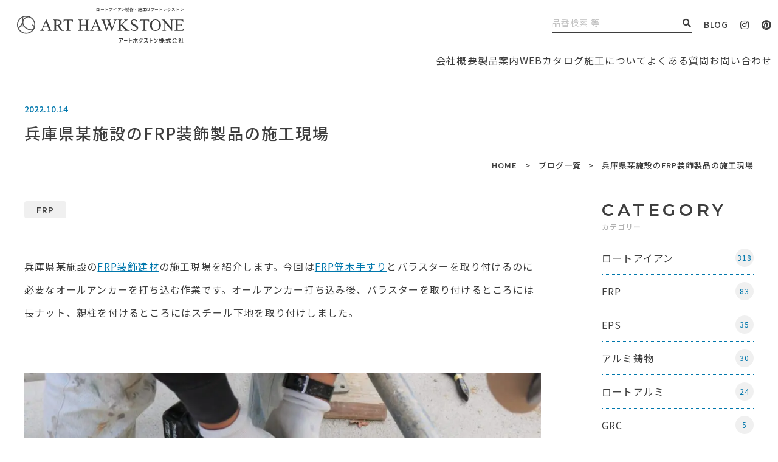

--- FILE ---
content_type: text/html; charset=UTF-8
request_url: https://arthawkstone.com/blog/2022/10/14/15922/
body_size: 14657
content:
<!DOCTYPE html>
<html dir="ltr" lang="ja" prefix="og: https://ogp.me/ns#">
<head>

<meta charset="UTF-8">
<meta name="viewport" content="width=device-width">
<meta name="format-detection" content="telephone=no">
<meta name="thumbnail" content="https://arthawkstone.com/wp-content/themes/arthawkstone/assets/images/common/thumbnail.jpg">
<link rel="pingback" href="https://arthawkstone.com/xmlrpc.php">
<link rel="icon" href="https://arthawkstone.com/wp-content/themes/arthawkstone/assets/images/common/favicon.ico">
<meta name="viewport" content="width=device-width">
<meta name="format-detection" content="telephone=no">
<link rel="stylesheet" href="https://arthawkstone.com/wp-content/themes/arthawkstone/assets/css/template.css">
<link rel="stylesheet" href="https://arthawkstone.com/wp-content/themes/arthawkstone/assets/css/common.css">
<link rel="preconnect" href="https://fonts.googleapis.com">
<link rel="preconnect" href="https://fonts.gstatic.com" crossorigin>
<link href="https://fonts.googleapis.com/css2?family=Montserrat:wght@500;600;700&family=Noto+Sans+JP:wght@400;500;700&display=swap" rel="stylesheet">
<link rel="stylesheet" href="https://arthawkstone.com/wp-content/themes/arthawkstone/assets/css/blog.css">

		<!-- All in One SEO 4.9.1.1 - aioseo.com -->
	<meta name="description" content="兵庫県某施設のFRP装飾建材の施工現場を紹介します。今回はFRP笠木手すりとバラスターを取り付けるのに必要なオ" />
	<meta name="robots" content="max-image-preview:large" />
	<link rel="canonical" href="https://arthawkstone.com/blog/2022/10/14/15922/" />
	<meta name="generator" content="All in One SEO (AIOSEO) 4.9.1.1" />
		<meta property="og:locale" content="ja_JP" />
		<meta property="og:site_name" content="ロートアイアンの製作から施工まで | アートホクストン - ロートアイアン、アルミ鋳物、装飾建材など4000点以上の多種多様にわたる商品を 取り揃えておりあらゆるシーンに対応いたします。お客様の要望に応じて自社の設計スタッフが製作、施工までを一貫して行っています。" />
		<meta property="og:type" content="article" />
		<meta property="og:title" content="兵庫県某施設のFRP装飾製品の施工現場 - ロートアイアンの製作から施工まで | アートホクストン" />
		<meta property="og:description" content="兵庫県某施設のFRP装飾建材の施工現場を紹介します。今回はFRP笠木手すりとバラスターを取り付けるのに必要なオ" />
		<meta property="og:url" content="https://arthawkstone.com/blog/2022/10/14/15922/" />
		<meta property="og:image" content="https://xb048167.xbiz.jp/wp-content/uploads/2022/08/ogp.jpg" />
		<meta property="og:image:secure_url" content="https://xb048167.xbiz.jp/wp-content/uploads/2022/08/ogp.jpg" />
		<meta property="article:published_time" content="2022-10-14T01:38:22+00:00" />
		<meta property="article:modified_time" content="2024-12-06T01:16:49+00:00" />
		<meta name="twitter:card" content="summary_large_image" />
		<meta name="twitter:title" content="兵庫県某施設のFRP装飾製品の施工現場 - ロートアイアンの製作から施工まで | アートホクストン" />
		<meta name="twitter:description" content="兵庫県某施設のFRP装飾建材の施工現場を紹介します。今回はFRP笠木手すりとバラスターを取り付けるのに必要なオ" />
		<meta name="twitter:image" content="http://xb048167.xbiz.jp/wp-content/uploads/2022/08/ogp.jpg" />
		<script type="application/ld+json" class="aioseo-schema">
			{"@context":"https:\/\/schema.org","@graph":[{"@type":"BreadcrumbList","@id":"https:\/\/arthawkstone.com\/blog\/2022\/10\/14\/15922\/#breadcrumblist","itemListElement":[{"@type":"ListItem","@id":"https:\/\/arthawkstone.com#listItem","position":1,"name":"\u30db\u30fc\u30e0","item":"https:\/\/arthawkstone.com","nextItem":{"@type":"ListItem","@id":"https:\/\/arthawkstone.com\/blog\/#listItem","name":"\u30d6\u30ed\u30b0"}},{"@type":"ListItem","@id":"https:\/\/arthawkstone.com\/blog\/#listItem","position":2,"name":"\u30d6\u30ed\u30b0","item":"https:\/\/arthawkstone.com\/blog\/","nextItem":{"@type":"ListItem","@id":"https:\/\/arthawkstone.com\/blog_category\/frp\/#listItem","name":"FRP"},"previousItem":{"@type":"ListItem","@id":"https:\/\/arthawkstone.com#listItem","name":"\u30db\u30fc\u30e0"}},{"@type":"ListItem","@id":"https:\/\/arthawkstone.com\/blog_category\/frp\/#listItem","position":3,"name":"FRP","item":"https:\/\/arthawkstone.com\/blog_category\/frp\/","nextItem":{"@type":"ListItem","@id":"https:\/\/arthawkstone.com\/blog\/2022\/10\/14\/15922\/#listItem","name":"\u5175\u5eab\u770c\u67d0\u65bd\u8a2d\u306eFRP\u88c5\u98fe\u88fd\u54c1\u306e\u65bd\u5de5\u73fe\u5834"},"previousItem":{"@type":"ListItem","@id":"https:\/\/arthawkstone.com\/blog\/#listItem","name":"\u30d6\u30ed\u30b0"}},{"@type":"ListItem","@id":"https:\/\/arthawkstone.com\/blog\/2022\/10\/14\/15922\/#listItem","position":4,"name":"\u5175\u5eab\u770c\u67d0\u65bd\u8a2d\u306eFRP\u88c5\u98fe\u88fd\u54c1\u306e\u65bd\u5de5\u73fe\u5834","previousItem":{"@type":"ListItem","@id":"https:\/\/arthawkstone.com\/blog_category\/frp\/#listItem","name":"FRP"}}]},{"@type":"Organization","@id":"https:\/\/arthawkstone.com\/#organization","name":"\u30a2\u30fc\u30c8\u30db\u30af\u30b9\u30c8\u30f3","description":"\u30ed\u30fc\u30c8\u30a2\u30a4\u30a2\u30f3\u3001\u30a2\u30eb\u30df\u92f3\u7269\u3001\u88c5\u98fe\u5efa\u6750\u306a\u30694000\u70b9\u4ee5\u4e0a\u306e\u591a\u7a2e\u591a\u69d8\u306b\u308f\u305f\u308b\u5546\u54c1\u3092 \u53d6\u308a\u63c3\u3048\u3066\u304a\u308a\u3042\u3089\u3086\u308b\u30b7\u30fc\u30f3\u306b\u5bfe\u5fdc\u3044\u305f\u3057\u307e\u3059\u3002\u304a\u5ba2\u69d8\u306e\u8981\u671b\u306b\u5fdc\u3058\u3066\u81ea\u793e\u306e\u8a2d\u8a08\u30b9\u30bf\u30c3\u30d5\u304c\u88fd\u4f5c\u3001\u65bd\u5de5\u307e\u3067\u3092\u4e00\u8cab\u3057\u3066\u884c\u3063\u3066\u3044\u307e\u3059\u3002","url":"https:\/\/arthawkstone.com\/"},{"@type":"WebPage","@id":"https:\/\/arthawkstone.com\/blog\/2022\/10\/14\/15922\/#webpage","url":"https:\/\/arthawkstone.com\/blog\/2022\/10\/14\/15922\/","name":"\u5175\u5eab\u770c\u67d0\u65bd\u8a2d\u306eFRP\u88c5\u98fe\u88fd\u54c1\u306e\u65bd\u5de5\u73fe\u5834 - \u30ed\u30fc\u30c8\u30a2\u30a4\u30a2\u30f3\u306e\u88fd\u4f5c\u304b\u3089\u65bd\u5de5\u307e\u3067 | \u30a2\u30fc\u30c8\u30db\u30af\u30b9\u30c8\u30f3","description":"\u5175\u5eab\u770c\u67d0\u65bd\u8a2d\u306eFRP\u88c5\u98fe\u5efa\u6750\u306e\u65bd\u5de5\u73fe\u5834\u3092\u7d39\u4ecb\u3057\u307e\u3059\u3002\u4eca\u56de\u306fFRP\u7b20\u6728\u624b\u3059\u308a\u3068\u30d0\u30e9\u30b9\u30bf\u30fc\u3092\u53d6\u308a\u4ed8\u3051\u308b\u306e\u306b\u5fc5\u8981\u306a\u30aa","inLanguage":"ja","isPartOf":{"@id":"https:\/\/arthawkstone.com\/#website"},"breadcrumb":{"@id":"https:\/\/arthawkstone.com\/blog\/2022\/10\/14\/15922\/#breadcrumblist"},"image":{"@type":"ImageObject","url":"https:\/\/arthawkstone.com\/wp-content\/uploads\/2022\/12\/IMG_1093.jpg","@id":"https:\/\/arthawkstone.com\/blog\/2022\/10\/14\/15922\/#mainImage","width":1920,"height":1280},"primaryImageOfPage":{"@id":"https:\/\/arthawkstone.com\/blog\/2022\/10\/14\/15922\/#mainImage"},"datePublished":"2022-10-14T10:38:22+09:00","dateModified":"2024-12-06T10:16:49+09:00"},{"@type":"WebSite","@id":"https:\/\/arthawkstone.com\/#website","url":"https:\/\/arthawkstone.com\/","name":"\u88fd\u4f5c\u304b\u3089\u65bd\u5de5\u307e\u3067\u30a2\u30fc\u30c8\u30db\u30af\u30b9\u30c8\u30f3","description":"\u30ed\u30fc\u30c8\u30a2\u30a4\u30a2\u30f3\u3001\u30a2\u30eb\u30df\u92f3\u7269\u3001\u88c5\u98fe\u5efa\u6750\u306a\u30694000\u70b9\u4ee5\u4e0a\u306e\u591a\u7a2e\u591a\u69d8\u306b\u308f\u305f\u308b\u5546\u54c1\u3092 \u53d6\u308a\u63c3\u3048\u3066\u304a\u308a\u3042\u3089\u3086\u308b\u30b7\u30fc\u30f3\u306b\u5bfe\u5fdc\u3044\u305f\u3057\u307e\u3059\u3002\u304a\u5ba2\u69d8\u306e\u8981\u671b\u306b\u5fdc\u3058\u3066\u81ea\u793e\u306e\u8a2d\u8a08\u30b9\u30bf\u30c3\u30d5\u304c\u88fd\u4f5c\u3001\u65bd\u5de5\u307e\u3067\u3092\u4e00\u8cab\u3057\u3066\u884c\u3063\u3066\u3044\u307e\u3059\u3002","inLanguage":"ja","publisher":{"@id":"https:\/\/arthawkstone.com\/#organization"}}]}
		</script>
		<!-- All in One SEO -->

<link rel='dns-prefetch' href='//webfonts.xserver.jp' />
<link rel="alternate" title="oEmbed (JSON)" type="application/json+oembed" href="https://arthawkstone.com/wp-json/oembed/1.0/embed?url=https%3A%2F%2Farthawkstone.com%2Fblog%2F2022%2F10%2F14%2F15922%2F" />
<link rel="alternate" title="oEmbed (XML)" type="text/xml+oembed" href="https://arthawkstone.com/wp-json/oembed/1.0/embed?url=https%3A%2F%2Farthawkstone.com%2Fblog%2F2022%2F10%2F14%2F15922%2F&#038;format=xml" />
		<!-- This site uses the Google Analytics by MonsterInsights plugin v9.10.1 - Using Analytics tracking - https://www.monsterinsights.com/ -->
		<!-- Note: MonsterInsights is not currently configured on this site. The site owner needs to authenticate with Google Analytics in the MonsterInsights settings panel. -->
					<!-- No tracking code set -->
				<!-- / Google Analytics by MonsterInsights -->
		<style id='wp-img-auto-sizes-contain-inline-css' type='text/css'>
img:is([sizes=auto i],[sizes^="auto," i]){contain-intrinsic-size:3000px 1500px}
/*# sourceURL=wp-img-auto-sizes-contain-inline-css */
</style>
<style id='wp-emoji-styles-inline-css' type='text/css'>

	img.wp-smiley, img.emoji {
		display: inline !important;
		border: none !important;
		box-shadow: none !important;
		height: 1em !important;
		width: 1em !important;
		margin: 0 0.07em !important;
		vertical-align: -0.1em !important;
		background: none !important;
		padding: 0 !important;
	}
/*# sourceURL=wp-emoji-styles-inline-css */
</style>
<style id='classic-theme-styles-inline-css' type='text/css'>
/*! This file is auto-generated */
.wp-block-button__link{color:#fff;background-color:#32373c;border-radius:9999px;box-shadow:none;text-decoration:none;padding:calc(.667em + 2px) calc(1.333em + 2px);font-size:1.125em}.wp-block-file__button{background:#32373c;color:#fff;text-decoration:none}
/*# sourceURL=/wp-includes/css/classic-themes.min.css */
</style>
<link rel='stylesheet' id='wp-members-css' href='https://arthawkstone.com/wp-content/plugins/wp-members/assets/css/forms/generic-no-float.min.css?ver=3.5.4.3' type='text/css' media='all' />
<script type="text/javascript" src="https://arthawkstone.com/wp-includes/js/jquery/jquery.min.js?ver=3.7.1" id="jquery-core-js"></script>
<script type="text/javascript" src="https://arthawkstone.com/wp-includes/js/jquery/jquery-migrate.min.js?ver=3.4.1" id="jquery-migrate-js"></script>
<script type="text/javascript" src="//webfonts.xserver.jp/js/xserverv3.js?fadein=0&amp;ver=2.0.9" id="typesquare_std-js"></script>
<link rel="https://api.w.org/" href="https://arthawkstone.com/wp-json/" /><link rel="alternate" title="JSON" type="application/json" href="https://arthawkstone.com/wp-json/wp/v2/blog/15922" /><link rel="EditURI" type="application/rsd+xml" title="RSD" href="https://arthawkstone.com/xmlrpc.php?rsd" />
<meta name="generator" content="WordPress 6.9" />
<link rel='shortlink' href='https://arthawkstone.com/?p=15922' />
<style>.wp-block-gallery.is-cropped .blocks-gallery-item picture{height:100%;width:100%;}</style>
<!-- Google Tag Manager -->
<script>(function(w,d,s,l,i){w[l]=w[l]||[];w[l].push({'gtm.start':
new Date().getTime(),event:'gtm.js'});var f=d.getElementsByTagName(s)[0],
j=d.createElement(s),dl=l!='dataLayer'?'&l='+l:'';j.async=true;j.src=
'https://www.googletagmanager.com/gtm.js?id='+i+dl;f.parentNode.insertBefore(j,f);
})(window,document,'script','dataLayer','GTM-P3C2WJS');</script>
<!-- End Google Tag Manager -->
<meta name="p:domain_verify" content="34b89d3fd601c027bab4a88e7567f4e5"/>
<style id='global-styles-inline-css' type='text/css'>
:root{--wp--preset--aspect-ratio--square: 1;--wp--preset--aspect-ratio--4-3: 4/3;--wp--preset--aspect-ratio--3-4: 3/4;--wp--preset--aspect-ratio--3-2: 3/2;--wp--preset--aspect-ratio--2-3: 2/3;--wp--preset--aspect-ratio--16-9: 16/9;--wp--preset--aspect-ratio--9-16: 9/16;--wp--preset--color--black: #000000;--wp--preset--color--cyan-bluish-gray: #abb8c3;--wp--preset--color--white: #ffffff;--wp--preset--color--pale-pink: #f78da7;--wp--preset--color--vivid-red: #cf2e2e;--wp--preset--color--luminous-vivid-orange: #ff6900;--wp--preset--color--luminous-vivid-amber: #fcb900;--wp--preset--color--light-green-cyan: #7bdcb5;--wp--preset--color--vivid-green-cyan: #00d084;--wp--preset--color--pale-cyan-blue: #8ed1fc;--wp--preset--color--vivid-cyan-blue: #0693e3;--wp--preset--color--vivid-purple: #9b51e0;--wp--preset--gradient--vivid-cyan-blue-to-vivid-purple: linear-gradient(135deg,rgb(6,147,227) 0%,rgb(155,81,224) 100%);--wp--preset--gradient--light-green-cyan-to-vivid-green-cyan: linear-gradient(135deg,rgb(122,220,180) 0%,rgb(0,208,130) 100%);--wp--preset--gradient--luminous-vivid-amber-to-luminous-vivid-orange: linear-gradient(135deg,rgb(252,185,0) 0%,rgb(255,105,0) 100%);--wp--preset--gradient--luminous-vivid-orange-to-vivid-red: linear-gradient(135deg,rgb(255,105,0) 0%,rgb(207,46,46) 100%);--wp--preset--gradient--very-light-gray-to-cyan-bluish-gray: linear-gradient(135deg,rgb(238,238,238) 0%,rgb(169,184,195) 100%);--wp--preset--gradient--cool-to-warm-spectrum: linear-gradient(135deg,rgb(74,234,220) 0%,rgb(151,120,209) 20%,rgb(207,42,186) 40%,rgb(238,44,130) 60%,rgb(251,105,98) 80%,rgb(254,248,76) 100%);--wp--preset--gradient--blush-light-purple: linear-gradient(135deg,rgb(255,206,236) 0%,rgb(152,150,240) 100%);--wp--preset--gradient--blush-bordeaux: linear-gradient(135deg,rgb(254,205,165) 0%,rgb(254,45,45) 50%,rgb(107,0,62) 100%);--wp--preset--gradient--luminous-dusk: linear-gradient(135deg,rgb(255,203,112) 0%,rgb(199,81,192) 50%,rgb(65,88,208) 100%);--wp--preset--gradient--pale-ocean: linear-gradient(135deg,rgb(255,245,203) 0%,rgb(182,227,212) 50%,rgb(51,167,181) 100%);--wp--preset--gradient--electric-grass: linear-gradient(135deg,rgb(202,248,128) 0%,rgb(113,206,126) 100%);--wp--preset--gradient--midnight: linear-gradient(135deg,rgb(2,3,129) 0%,rgb(40,116,252) 100%);--wp--preset--font-size--small: 13px;--wp--preset--font-size--medium: 20px;--wp--preset--font-size--large: 36px;--wp--preset--font-size--x-large: 42px;--wp--preset--spacing--20: 0.44rem;--wp--preset--spacing--30: 0.67rem;--wp--preset--spacing--40: 1rem;--wp--preset--spacing--50: 1.5rem;--wp--preset--spacing--60: 2.25rem;--wp--preset--spacing--70: 3.38rem;--wp--preset--spacing--80: 5.06rem;--wp--preset--shadow--natural: 6px 6px 9px rgba(0, 0, 0, 0.2);--wp--preset--shadow--deep: 12px 12px 50px rgba(0, 0, 0, 0.4);--wp--preset--shadow--sharp: 6px 6px 0px rgba(0, 0, 0, 0.2);--wp--preset--shadow--outlined: 6px 6px 0px -3px rgb(255, 255, 255), 6px 6px rgb(0, 0, 0);--wp--preset--shadow--crisp: 6px 6px 0px rgb(0, 0, 0);}:where(.is-layout-flex){gap: 0.5em;}:where(.is-layout-grid){gap: 0.5em;}body .is-layout-flex{display: flex;}.is-layout-flex{flex-wrap: wrap;align-items: center;}.is-layout-flex > :is(*, div){margin: 0;}body .is-layout-grid{display: grid;}.is-layout-grid > :is(*, div){margin: 0;}:where(.wp-block-columns.is-layout-flex){gap: 2em;}:where(.wp-block-columns.is-layout-grid){gap: 2em;}:where(.wp-block-post-template.is-layout-flex){gap: 1.25em;}:where(.wp-block-post-template.is-layout-grid){gap: 1.25em;}.has-black-color{color: var(--wp--preset--color--black) !important;}.has-cyan-bluish-gray-color{color: var(--wp--preset--color--cyan-bluish-gray) !important;}.has-white-color{color: var(--wp--preset--color--white) !important;}.has-pale-pink-color{color: var(--wp--preset--color--pale-pink) !important;}.has-vivid-red-color{color: var(--wp--preset--color--vivid-red) !important;}.has-luminous-vivid-orange-color{color: var(--wp--preset--color--luminous-vivid-orange) !important;}.has-luminous-vivid-amber-color{color: var(--wp--preset--color--luminous-vivid-amber) !important;}.has-light-green-cyan-color{color: var(--wp--preset--color--light-green-cyan) !important;}.has-vivid-green-cyan-color{color: var(--wp--preset--color--vivid-green-cyan) !important;}.has-pale-cyan-blue-color{color: var(--wp--preset--color--pale-cyan-blue) !important;}.has-vivid-cyan-blue-color{color: var(--wp--preset--color--vivid-cyan-blue) !important;}.has-vivid-purple-color{color: var(--wp--preset--color--vivid-purple) !important;}.has-black-background-color{background-color: var(--wp--preset--color--black) !important;}.has-cyan-bluish-gray-background-color{background-color: var(--wp--preset--color--cyan-bluish-gray) !important;}.has-white-background-color{background-color: var(--wp--preset--color--white) !important;}.has-pale-pink-background-color{background-color: var(--wp--preset--color--pale-pink) !important;}.has-vivid-red-background-color{background-color: var(--wp--preset--color--vivid-red) !important;}.has-luminous-vivid-orange-background-color{background-color: var(--wp--preset--color--luminous-vivid-orange) !important;}.has-luminous-vivid-amber-background-color{background-color: var(--wp--preset--color--luminous-vivid-amber) !important;}.has-light-green-cyan-background-color{background-color: var(--wp--preset--color--light-green-cyan) !important;}.has-vivid-green-cyan-background-color{background-color: var(--wp--preset--color--vivid-green-cyan) !important;}.has-pale-cyan-blue-background-color{background-color: var(--wp--preset--color--pale-cyan-blue) !important;}.has-vivid-cyan-blue-background-color{background-color: var(--wp--preset--color--vivid-cyan-blue) !important;}.has-vivid-purple-background-color{background-color: var(--wp--preset--color--vivid-purple) !important;}.has-black-border-color{border-color: var(--wp--preset--color--black) !important;}.has-cyan-bluish-gray-border-color{border-color: var(--wp--preset--color--cyan-bluish-gray) !important;}.has-white-border-color{border-color: var(--wp--preset--color--white) !important;}.has-pale-pink-border-color{border-color: var(--wp--preset--color--pale-pink) !important;}.has-vivid-red-border-color{border-color: var(--wp--preset--color--vivid-red) !important;}.has-luminous-vivid-orange-border-color{border-color: var(--wp--preset--color--luminous-vivid-orange) !important;}.has-luminous-vivid-amber-border-color{border-color: var(--wp--preset--color--luminous-vivid-amber) !important;}.has-light-green-cyan-border-color{border-color: var(--wp--preset--color--light-green-cyan) !important;}.has-vivid-green-cyan-border-color{border-color: var(--wp--preset--color--vivid-green-cyan) !important;}.has-pale-cyan-blue-border-color{border-color: var(--wp--preset--color--pale-cyan-blue) !important;}.has-vivid-cyan-blue-border-color{border-color: var(--wp--preset--color--vivid-cyan-blue) !important;}.has-vivid-purple-border-color{border-color: var(--wp--preset--color--vivid-purple) !important;}.has-vivid-cyan-blue-to-vivid-purple-gradient-background{background: var(--wp--preset--gradient--vivid-cyan-blue-to-vivid-purple) !important;}.has-light-green-cyan-to-vivid-green-cyan-gradient-background{background: var(--wp--preset--gradient--light-green-cyan-to-vivid-green-cyan) !important;}.has-luminous-vivid-amber-to-luminous-vivid-orange-gradient-background{background: var(--wp--preset--gradient--luminous-vivid-amber-to-luminous-vivid-orange) !important;}.has-luminous-vivid-orange-to-vivid-red-gradient-background{background: var(--wp--preset--gradient--luminous-vivid-orange-to-vivid-red) !important;}.has-very-light-gray-to-cyan-bluish-gray-gradient-background{background: var(--wp--preset--gradient--very-light-gray-to-cyan-bluish-gray) !important;}.has-cool-to-warm-spectrum-gradient-background{background: var(--wp--preset--gradient--cool-to-warm-spectrum) !important;}.has-blush-light-purple-gradient-background{background: var(--wp--preset--gradient--blush-light-purple) !important;}.has-blush-bordeaux-gradient-background{background: var(--wp--preset--gradient--blush-bordeaux) !important;}.has-luminous-dusk-gradient-background{background: var(--wp--preset--gradient--luminous-dusk) !important;}.has-pale-ocean-gradient-background{background: var(--wp--preset--gradient--pale-ocean) !important;}.has-electric-grass-gradient-background{background: var(--wp--preset--gradient--electric-grass) !important;}.has-midnight-gradient-background{background: var(--wp--preset--gradient--midnight) !important;}.has-small-font-size{font-size: var(--wp--preset--font-size--small) !important;}.has-medium-font-size{font-size: var(--wp--preset--font-size--medium) !important;}.has-large-font-size{font-size: var(--wp--preset--font-size--large) !important;}.has-x-large-font-size{font-size: var(--wp--preset--font-size--x-large) !important;}
/*# sourceURL=global-styles-inline-css */
</style>
</head>
<body>
<!-- Google Tag Manager (noscript) -->
<noscript><iframe src="https://www.googletagmanager.com/ns.html?id=GTM-P3C2WJS"
height="0" width="0" style="display:none;visibility:hidden"></iframe></noscript>
<!-- End Google Tag Manager (noscript) -->
<div class="sitewrap"><!-- sitewrap -->
	
	
	
<!-- header -->
<header id="header">
	<div class="headerwrap flex flex-jcsb flex-aic">
		<div class="logo">			<a href="https://arthawkstone.com/">
				<span class="logo-summary"><span>ロートアイアン製作・施工はアートホクストン</span></span>
				<span class="logo-img">
					<img src="https://arthawkstone.com/wp-content/themes/arthawkstone/assets/images/common/logo_bk.svg" alt="ART HAWKSTONE アートホクストン株式会社">
				</span>
			</a>
		</div>		<div class="rbox flex flex-aic">
			<p class="summary">ロートアイアン製作・施工はアートホクストン</p>
			<ul class="othernav flex flex-aic">
				<li class="search"><form action="https://arthawkstone.com/" method="get" class="flex flex-jcsb">
	<input type="hidden" name="post_type" value="products">
	<input type="text" name="s" value="" class="keyword" placeholder="品番検索 等">
	<button type="submit" class="submit"><i class="fas fa-search"></i></button>
</form></li>
				<li class="blog"><a href="https://arthawkstone.com/blog/">BLOG</a></li>
				<li class="instagram"><a href="https://www.instagram.com/arthawkstone/" target="_blank"><i class="fab fa-instagram"></i></a></li>
				<li class="pinterest"><a href="https://www.pinterest.jp/arthawkstonecom/_created/" target="_blank"><i class="fab fa-pinterest"></i></a></li>
			</ul>
			<button id="menubtn"><span class="bar bar1"></span><span class="bar bar2"></span></button>
		</div>
	</div>
  <nav id="headerNav">
		<ul class="headerNavList">
			<li class="headerNavItem typeHaveSub">
				<span class="headerNavLink typeNoLink">会社概要</span>
				<ul class="headerSubNav">
					<li class="headerSubNavItem"><a href="https://arthawkstone.com/corporate/" class="headerSubNavLink"><img src="https://arthawkstone.com/wp-content/themes/arthawkstone/assets/images/common/nav_01-1.jpg" alt="" class="headerSubNavImg">会社概要</a></li>
					<li class="headerSubNavItem"><a href="https://arthawkstone.com/sdgs/" class="headerSubNavLink"><img src="https://arthawkstone.com/wp-content/themes/arthawkstone/assets/images/common/nav_01-2.jpg" alt="" class="headerSubNavImg">SDGs</a></li>
					<li class="headerSubNavItem"><a href="https://arthawkstone.com/wp-content/themes/arthawkstone/assets/pdf/datsutanso.pdf" target="_blank" class="headerSubNavLink"><img src="https://arthawkstone.com/wp-content/themes/arthawkstone/assets/images/common/nav_01-3.jpg" alt="" class="headerSubNavImg">脱炭素宣言</a></li>
					<li class="headerSubNavItem"><a href="https://arthawkstone.com/office/" class="headerSubNavLink"><img src="https://arthawkstone.com/wp-content/themes/arthawkstone/assets/images/common/nav_01-4.jpg" alt="" class="headerSubNavImg">事務所紹介</a></li>
				</ul>
			</li>
			<li class="headerNavItem typeHaveSub">
				<a href="https://arthawkstone.com/products/" class="headerNavLink">製品案内</a>
				<ul class="headerSubNav">
					<li class="headerSubNavItem"><a href="https://arthawkstone.com/products_category/wrought-iron-aluminum/" class="headerSubNavLink"><img src="https://arthawkstone.com/wp-content/themes/arthawkstone/assets/images/common/nav_02-1.jpg" alt="" class="headerSubNavImg">ロートアイアン・ロートアルミ</a></li>
					<li class="headerSubNavItem"><a href="https://arthawkstone.com/products_category/aluminum-casting/" class="headerSubNavLink"><img src="https://arthawkstone.com/wp-content/themes/arthawkstone/assets/images/common/nav_02-2.jpg" alt="" class="headerSubNavImg">アルミ鋳物</a></li>
					<li class="headerSubNavItem"><a href="https://arthawkstone.com/products_category/decorative-building-materials/" class="headerSubNavLink"><img src="https://arthawkstone.com/wp-content/themes/arthawkstone/assets/images/common/nav_02-3.jpg" alt="" class="headerSubNavImg">装飾建材</a></li>
				</ul>
			</li>
			<li class="headerNavItem"><a href="https://arthawkstone.com/web_catalog/top.html" target="_blank" class="headerNavLink">WEBカタログ</a></li>
			<li class="headerNavItem typeHaveSub">
				<span class="headerNavLink typeNoLink">施工について</span>
				<ul class="headerSubNav">
					<li class="headerSubNavItem"><a href="https://arthawkstone.com/construction/" class="headerSubNavLink"><img src="https://arthawkstone.com/wp-content/themes/arthawkstone/assets/images/common/nav_03-1.jpg" alt="" class="headerSubNavImg">施工サービス</a></li>
					<li class="headerSubNavItem"><a href="https://arthawkstone.com/works/" class="headerSubNavLink"><img src="https://arthawkstone.com/wp-content/themes/arthawkstone/assets/images/common/nav_03-2.jpg" alt="" class="headerSubNavImg">施工事例</a></li>
				</ul>
			</li>
			<li class="headerNavItem"><a href="https://arthawkstone.com/faq/" class="headerNavLink">よくある質問</a></li>
			<li class="headerNavItem typeHaveSub">
				<span class="headerNavLink typeNoLink">お問い合わせ</span>
				<ul class="headerSubNav">
					<li class="headerSubNavItem"><a href="https://arthawkstone.com/contact/" class="headerSubNavLink"><img src="https://arthawkstone.com/wp-content/themes/arthawkstone/assets/images/common/nav_04-1.jpg" alt="" class="headerSubNavImg">お問い合わせ</a></li>
					<li class="headerSubNavItem"><a href="https://arthawkstone.com/request_catalog/" class="headerSubNavLink"><img src="https://arthawkstone.com/wp-content/themes/arthawkstone/assets/images/common/nav_04-2.jpg" alt="" class="headerSubNavImg">カタログ請求</a></li>
					<li class="headerSubNavItem"><a href="https://arthawkstone.com/rfq/" class="headerSubNavLink"><img src="https://arthawkstone.com/wp-content/themes/arthawkstone/assets/images/common/nav_04-3.jpg" alt="" class="headerSubNavImg">見積依頼</a></li>
				</ul>
			</li>
		</ul>
	</nav>
</header>
<!-- //header -->
	
	
	
<!-- gnav -->
<nav id="gnav">
	<div class="gnavwrap">
		<div class="gnavmenu flex flex-wrap">
			<ul class="gnav gnav-home"><li class="gnav-li"><a href="https://arthawkstone.com/">HOME</a></li></ul>
			<ul class="gnav gnav-mega gnav-product">
				<li class="gnav-li">
					<div class="mainmenu">
						<a href="https://arthawkstone.com/products/">製品案内</a>
						<button type="button" class="mainmenu-btn"></button>
					</div>
					<div class="submenu">
						<ul class="subnav clear">
							<li class="product1 full">
								<a href="https://arthawkstone.com/products_category/wrought-iron-aluminum/">ロートアイアン・ロートアルミ</a>
								<ul>
									<li><a href="https://arthawkstone.com/products_category/wia_general-gate/">門扉</a></li>
									<li><a href="https://arthawkstone.com/products_category/wia_large-gate/">大型門扉</a></li>
									<li><a href="https://arthawkstone.com/products_category/wia_handrail/">手すり</a></li>
									<li><a href="https://arthawkstone.com/products_category/wia_fence/">フェンス</a></li>
									<li><a href="https://arthawkstone.com/products_category/wia_window/">窓手すり</a></li>
									<li><a href="https://arthawkstone.com/products_category/wia_lattice/">面格子</a></li>
									<li><a href="https://arthawkstone.com/products_category/wia_eaves/">庇・ガゼボ</a></li>
									<li><a href="https://arthawkstone.com/order/">オーダーメイド・セミオーダー</a></li>
								</ul>
							</li>
							<li class="product2"><a href="https://arthawkstone.com/products_category/aluminum-casting/">アルミ鋳物</a></li>
							<li class="product3">
								<a href="https://arthawkstone.com/products_category/decorative-building-materials/">装飾建材</a>
								<ul>
									<li><a href="https://arthawkstone.com/products_category/dbm_frp/">FRP</a></li>
									<li><a href="https://arthawkstone.com/products_category/dbm_grc/">GRC</a></li>
									<li><a href="https://arthawkstone.com/products_category/dbm_grg/">GRG</a></li>
									<li><a href="https://arthawkstone.com/products_category/dbm_eps/">EPS</a></li>
									<li><a href="https://arthawkstone.com/products_category/dbm_wood/">木</a></li>
									<li><a href="https://arthawkstone.com/products_category/dbm_pu/">PU</a></li>
								</ul>
							</li>
						</ul>
					</div>
				</li>
			</ul>
			<ul class="gnav gnav-mega">
				<li class="gnav-li">
					<div class="mainmenu">
						<span>サポート</span>
						<button type="button" class="mainmenu-btn"></button>
					</div>
					<div class="submenu">
						<ul class="subnav">
							<li><a href="https://arthawkstone.com/web_catalog/top.html" target="_blank" rel="noreferrer noopener">WEBカタログ</a></li>
							<li><a href="https://arthawkstone.com/faq/">よくある質問</a></li>
						</ul>
					</div>
				</li>
			</ul>
			<ul class="gnav gnav-mega">
				<li class="gnav-li">
					<div class="mainmenu">
						<a href="https://arthawkstone.com/contact/">お問い合わせ</a>
						<button type="button" class="mainmenu-btn"></button>
					</div>
					<div class="submenu">
						<ul class="subnav">
							<li><a href="https://arthawkstone.com/request_catalog/">カタログ請求</a></li>
							<li><a href="https://arthawkstone.com/rfq/">見積依頼</a></li>
						</ul>
					</div>
				</li>
			</ul>
			<ul class="gnav gnav-col2">
				<li class="gnav-li"><a href="https://arthawkstone.com/construction/">施工サービス</a></li>
				<li class="gnav-li"><a href="https://arthawkstone.com/works/">施工事例一覧</a></li>
				<li class="gnav-li"><a href="https://arthawkstone.com/corporate/">会社概要</a></li>
				<li class="gnav-li"><a href="https://arthawkstone.com/office/">事業所紹介</a></li>
				<li class="gnav-li"><a href="https://arthawkstone.com/sdgs/">SDGsの取組み</a></li>
				<li class="gnav-li"><a href="https://arthawkstone.com/news/">お知らせ一覧</a></li>
			</ul>
			<ul class="gnav gnav-col2">
				<li class="gnav-li"><a href="https://arthawkstone.com/blog/">ブログ一覧</a></li>
				<li class="gnav-li"><a href="https://arthawkstone.com/privacy/">個人情報保護方針</a></li>
			</ul>
		</div>
		<div class="btmbox">
			<div class="flex flex-jcsb">
				<div class="search"><form action="https://arthawkstone.com/" method="get" class="flex flex-jcsb">
	<input type="hidden" name="post_type" value="products">
	<input type="text" name="s" value="" class="keyword" placeholder="品番検索 等">
	<button type="submit" class="submit"><i class="fas fa-search"></i></button>
</form></div>
				<ul class="othernav flex flex-jcfe">
					<li><a href="https://www.instagram.com/arthawkstone/" target="_blank"><i class="fab fa-instagram"></i></a></li>
					<li><a href="https://www.pinterest.jp/arthawkstonecom/_created/" target="_blank"><i class="fab fa-pinterest"></i></a></li>
				</ul>
			</div>
		</div>
		<p class="copy"><small>Copyright (c) 2010 ARTHAWKSTONE Co., LTD. All Rights Reserved.</small></p>
	</div>
</nav>
<!-- //gnav -->
	
	
	
<!-- contents -->
<div id="contents">
	
	
	
<!-- main -->
<main id="main" class="main">	
	
	
<!-- blogSec -->
<section id="blogSec" class="space-btm">
	
	
	<!-- topicttl -->
	<div id="topicttl">
		<div class="wrap sensing fluffy fluffy-upper">
			<time class="date" datetime="2022-10-14">2022.10.14</time>
			<h1 class="topicttl">兵庫県某施設のFRP装飾製品の施工現場</h1>
		</div>
	</div>
	<!-- //topicttl -->
	
	
	<div id="topicpath"><ol class="sensing fluffy fluffy-upper"><li><a href="https://arthawkstone.com/">HOME</a></li><li><a href="https://arthawkstone.com/blog/">ブログ一覧</a></li><li>兵庫県某施設のFRP装飾製品の施工現場</li></ol></div>	
	
	<!-- blogDetail -->
	<div id="blogDetail" class="wrap">
		<div class="col2sec flex flex-wrap flex-jcsb">
			<div class="col2sec-main sensing fluffy fluffy-upper">
								<div class="catbox flex flex-wrap">
					<span class="cat"><a href="https://arthawkstone.com/blog_category/frp/">FRP</a></span>				</div>
								<div class="artbody sensing fluffy fluffy-upper clear">
					<p>兵庫県某施設の<a href="https://arthawkstone.com/products_category/dbm_frp/">FRP装飾建材</a>の施工現場を紹介します。今回は<a href="https://arthawkstone.com/products_category/dbm_frp/">FRP笠木手すり</a>とバラスターを取り付けるのに必要なオールアンカーを打ち込む作業です。オールアンカー打ち込み後、バラスターを取り付けるところには長ナット、親柱を付けるところにはスチール下地を取り付けしました。</p>
<p><picture><source srcset="https://arthawkstone.com/wp-content/uploads/2022/12/IMG_1093-300x200.jpg.webp 300w, https://arthawkstone.com/wp-content/uploads/2022/12/IMG_1093-1024x683.jpg.webp 1024w, https://arthawkstone.com/wp-content/uploads/2022/12/IMG_1093-768x512.jpg.webp 768w, https://arthawkstone.com/wp-content/uploads/2022/12/IMG_1093-1536x1024.jpg.webp 1536w, https://arthawkstone.com/wp-content/uploads/2022/12/IMG_1093.jpg.webp 1920w" sizes='(max-width: 990px) 100vw, 990px' type="image/webp"><img fetchpriority="high" decoding="async" class="alignnone  wp-image-15917" src="https://arthawkstone.com/wp-content/uploads/2022/12/IMG_1093-300x200.jpg" alt="" width="990" height="660" srcset="https://arthawkstone.com/wp-content/uploads/2022/12/IMG_1093-300x200.jpg 300w, https://arthawkstone.com/wp-content/uploads/2022/12/IMG_1093-1024x683.jpg 1024w, https://arthawkstone.com/wp-content/uploads/2022/12/IMG_1093-768x512.jpg 768w, https://arthawkstone.com/wp-content/uploads/2022/12/IMG_1093-1536x1024.jpg 1536w, https://arthawkstone.com/wp-content/uploads/2022/12/IMG_1093.jpg 1920w" sizes="(max-width: 990px) 100vw, 990px" data-eio="p" /></picture></p>
<p><picture><source srcset="https://arthawkstone.com/wp-content/uploads/2022/12/IMG_1086-300x200.jpg.webp 300w, https://arthawkstone.com/wp-content/uploads/2022/12/IMG_1086-1024x683.jpg.webp 1024w, https://arthawkstone.com/wp-content/uploads/2022/12/IMG_1086-768x512.jpg.webp 768w, https://arthawkstone.com/wp-content/uploads/2022/12/IMG_1086-1536x1024.jpg.webp 1536w, https://arthawkstone.com/wp-content/uploads/2022/12/IMG_1086.jpg.webp 1920w" sizes='(max-width: 989px) 100vw, 989px' type="image/webp"><img decoding="async" class="alignnone  wp-image-15918" src="https://arthawkstone.com/wp-content/uploads/2022/12/IMG_1086-300x200.jpg" alt="" width="989" height="659" srcset="https://arthawkstone.com/wp-content/uploads/2022/12/IMG_1086-300x200.jpg 300w, https://arthawkstone.com/wp-content/uploads/2022/12/IMG_1086-1024x683.jpg 1024w, https://arthawkstone.com/wp-content/uploads/2022/12/IMG_1086-768x512.jpg 768w, https://arthawkstone.com/wp-content/uploads/2022/12/IMG_1086-1536x1024.jpg 1536w, https://arthawkstone.com/wp-content/uploads/2022/12/IMG_1086.jpg 1920w" sizes="(max-width: 989px) 100vw, 989px" data-eio="p" /></picture></p>
<p><picture><source srcset="https://arthawkstone.com/wp-content/uploads/2022/12/IMG_1087-300x200.jpg.webp 300w, https://arthawkstone.com/wp-content/uploads/2022/12/IMG_1087-1024x683.jpg.webp 1024w, https://arthawkstone.com/wp-content/uploads/2022/12/IMG_1087-768x512.jpg.webp 768w, https://arthawkstone.com/wp-content/uploads/2022/12/IMG_1087-1536x1024.jpg.webp 1536w, https://arthawkstone.com/wp-content/uploads/2022/12/IMG_1087.jpg.webp 1920w" sizes='(max-width: 984px) 100vw, 984px' type="image/webp"><img decoding="async" class="alignnone  wp-image-15919" src="https://arthawkstone.com/wp-content/uploads/2022/12/IMG_1087-300x200.jpg" alt="" width="984" height="656" srcset="https://arthawkstone.com/wp-content/uploads/2022/12/IMG_1087-300x200.jpg 300w, https://arthawkstone.com/wp-content/uploads/2022/12/IMG_1087-1024x683.jpg 1024w, https://arthawkstone.com/wp-content/uploads/2022/12/IMG_1087-768x512.jpg 768w, https://arthawkstone.com/wp-content/uploads/2022/12/IMG_1087-1536x1024.jpg 1536w, https://arthawkstone.com/wp-content/uploads/2022/12/IMG_1087.jpg 1920w" sizes="(max-width: 984px) 100vw, 984px" data-eio="p" /></picture></p>
<p><picture><source srcset="https://arthawkstone.com/wp-content/uploads/2022/12/IMG_1092-200x300.jpg.webp 200w, https://arthawkstone.com/wp-content/uploads/2022/12/IMG_1092-682x1024.jpg.webp 682w, https://arthawkstone.com/wp-content/uploads/2022/12/IMG_1092-768x1153.jpg.webp 768w, https://arthawkstone.com/wp-content/uploads/2022/12/IMG_1092-1023x1536.jpg.webp 1023w, https://arthawkstone.com/wp-content/uploads/2022/12/IMG_1092.jpg.webp 1279w" sizes='(max-width: 986px) 100vw, 986px' type="image/webp"><img decoding="async" class="alignnone  wp-image-15920" src="https://arthawkstone.com/wp-content/uploads/2022/12/IMG_1092-200x300.jpg" alt="" width="986" height="1479" srcset="https://arthawkstone.com/wp-content/uploads/2022/12/IMG_1092-200x300.jpg 200w, https://arthawkstone.com/wp-content/uploads/2022/12/IMG_1092-682x1024.jpg 682w, https://arthawkstone.com/wp-content/uploads/2022/12/IMG_1092-768x1153.jpg 768w, https://arthawkstone.com/wp-content/uploads/2022/12/IMG_1092-1023x1536.jpg 1023w, https://arthawkstone.com/wp-content/uploads/2022/12/IMG_1092.jpg 1279w" sizes="(max-width: 986px) 100vw, 986px" data-eio="p" /></picture></p>
<p><picture><source srcset="https://arthawkstone.com/wp-content/uploads/2022/12/IMG_1114_0000-214x300.jpg.webp 214w, https://arthawkstone.com/wp-content/uploads/2022/12/IMG_1114_0000-731x1024.jpg.webp 731w, https://arthawkstone.com/wp-content/uploads/2022/12/IMG_1114_0000-768x1076.jpg.webp 768w, https://arthawkstone.com/wp-content/uploads/2022/12/IMG_1114_0000-1096x1536.jpg.webp 1096w, https://arthawkstone.com/wp-content/uploads/2022/12/IMG_1114_0000.jpg.webp 1370w" sizes='(max-width: 985px) 100vw, 985px' type="image/webp"><img decoding="async" class="alignnone  wp-image-15921" src="https://arthawkstone.com/wp-content/uploads/2022/12/IMG_1114_0000-214x300.jpg" alt="" width="985" height="1381" srcset="https://arthawkstone.com/wp-content/uploads/2022/12/IMG_1114_0000-214x300.jpg 214w, https://arthawkstone.com/wp-content/uploads/2022/12/IMG_1114_0000-731x1024.jpg 731w, https://arthawkstone.com/wp-content/uploads/2022/12/IMG_1114_0000-768x1076.jpg 768w, https://arthawkstone.com/wp-content/uploads/2022/12/IMG_1114_0000-1096x1536.jpg 1096w, https://arthawkstone.com/wp-content/uploads/2022/12/IMG_1114_0000.jpg 1370w" sizes="(max-width: 985px) 100vw, 985px" data-eio="p" /></picture></p>				</div>
				<div class="singlepager sensing fluffy fluffy-upper">
										<div class="prev link link-l en"><a href="https://arthawkstone.com/blog/2022/10/13/11951/" rel="prev">Prev</a></div>
					<div class="next link link-r en"><a href="https://arthawkstone.com/blog/2022/10/18/15924/" rel="next">Next</a></a></div>
										<div class="tolist"><a href="https://arthawkstone.com/blog/">一覧へ戻る</a></div>
				</div>
			</div>
						<aside class="col2sec-side sensing fluffy fluffy-upper">
				<div class="side-parts">
					<h3 class="side-ttl">
						<span class="en">CATEGORY</span>
						<span class="jp">カテゴリー</span>
					</h3>
					<ul class="catlist">
							<li class="cat-item cat-item-8"><a href="https://arthawkstone.com/blog_category/wrought-iron/">ロートアイアン<span>318</span></a>
</li>
	<li class="cat-item cat-item-6"><a href="https://arthawkstone.com/blog_category/frp/">FRP<span>83</span></a>
</li>
	<li class="cat-item cat-item-5"><a href="https://arthawkstone.com/blog_category/eps/">EPS<span>35</span></a>
</li>
	<li class="cat-item cat-item-73"><a href="https://arthawkstone.com/blog_category/%e3%82%a2%e3%83%ab%e3%83%9f%e9%8b%b3%e7%89%a9/">アルミ鋳物<span>30</span></a>
</li>
	<li class="cat-item cat-item-9"><a href="https://arthawkstone.com/blog_category/wrought-aluminum/">ロートアルミ<span>24</span></a>
</li>
	<li class="cat-item cat-item-7"><a href="https://arthawkstone.com/blog_category/grc/">GRC<span>5</span></a>
</li>
	<li class="cat-item cat-item-78"><a href="https://arthawkstone.com/blog_category/pu/">PU<span>2</span></a>
</li>
	<li class="cat-item cat-item-77"><a href="https://arthawkstone.com/blog_category/grg/">GRG<span>2</span></a>
</li>
	<li class="cat-item cat-item-76"><a href="https://arthawkstone.com/blog_category/%e6%9c%a8-2/">木<span>2</span></a>
</li>
					</ul>
				</div>
				<div class="side-parts">
					<h3 class="side-ttl">
						<span class="en">ARCHIVE</span>
						<span class="jp">アーカイブ</span>
					</h3>
					<ul class="achivelist">
							<li><a href='https://arthawkstone.com/blog/2026/'>2026年<span>2</span></a></li>
	<li><a href='https://arthawkstone.com/blog/2025/'>2025年<span>38</span></a></li>
	<li><a href='https://arthawkstone.com/blog/2024/'>2024年<span>51</span></a></li>
	<li><a href='https://arthawkstone.com/blog/2023/'>2023年<span>150</span></a></li>
	<li><a href='https://arthawkstone.com/blog/2022/'>2022年<span>192</span></a></li>
	<li><a href='https://arthawkstone.com/blog/2021/'>2021年<span>30</span></a></li>
					</ul>
				</div>
				<div class="side-parts">
					<h3 class="side-ttl">
						<span class="en">TAG CLOUD</span>
						<span class="jp">タグクラウド</span>
					</h3>
					<ul class="taglist flex flex-wrap">
							<li class="cat-item cat-item-162"><a href="https://arthawkstone.com/blog_tag/%e3%83%ad%e3%83%bc%e3%83%88%e3%82%a2%e3%82%a4%e3%82%a2%e3%83%b3%e9%9a%8e%e6%ae%b5/">ロートアイアン階段</a>
</li>
	<li class="cat-item cat-item-158"><a href="https://arthawkstone.com/blog_tag/%e3%83%90%e3%83%a9%e3%82%b9%e3%82%bf%e3%83%bc%e7%ac%a0%e6%9c%a8%e6%89%8b%e3%81%99%e3%82%8a/">バラスター笠木手すり</a>
</li>
	<li class="cat-item cat-item-157"><a href="https://arthawkstone.com/blog_tag/%e3%82%a2%e3%83%ab%e3%83%9f%e9%8b%b3%e7%89%a9%e9%9d%a2%e6%a0%bc%e5%ad%90/">アルミ鋳物面格子</a>
</li>
	<li class="cat-item cat-item-156"><a href="https://arthawkstone.com/blog_tag/%e3%83%ac%e3%83%90%e3%83%bc%e3%83%8f%e3%83%b3%e3%83%89%e3%83%ab/">レバーハンドル</a>
</li>
	<li class="cat-item cat-item-154"><a href="https://arthawkstone.com/blog_tag/%e6%9c%a8%e8%a3%bd%e3%83%ab%e3%83%bc%e3%83%90%e3%83%bc/">木製ルーバー</a>
</li>
	<li class="cat-item cat-item-155"><a href="https://arthawkstone.com/blog_tag/%e3%82%a2%e3%83%ab%e3%83%9f%e3%83%ab%e3%83%bc%e3%83%90%e3%83%bc/">アルミルーバー</a>
</li>
	<li class="cat-item cat-item-153"><a href="https://arthawkstone.com/blog_tag/%e3%83%90%e3%83%a9%e3%82%b9%e3%82%bf%e3%83%bc%e6%89%8b%e3%81%99%e3%82%8a/">バラスター手すり</a>
</li>
	<li class="cat-item cat-item-151"><a href="https://arthawkstone.com/blog_tag/%e3%83%96%e3%83%8a%e7%84%a1%e5%9e%a2%e6%9d%90/">ブナ無垢材</a>
</li>
	<li class="cat-item cat-item-152"><a href="https://arthawkstone.com/blog_tag/%e3%83%ad%e3%83%bc%e3%83%88%e3%82%a2%e3%82%a4%e3%82%a2%e3%83%b3%e8%a3%85%e9%a3%be%e3%83%90%e3%83%bc/">ロートアイアン装飾バー</a>
</li>
	<li class="cat-item cat-item-149"><a href="https://arthawkstone.com/blog_tag/%e3%82%a2%e3%83%ab%e3%83%9f%e9%8b%b3%e7%89%a9%e3%83%95%e3%82%a7%e3%83%b3%e3%82%b9/">アルミ鋳物フェンス</a>
</li>
	<li class="cat-item cat-item-150"><a href="https://arthawkstone.com/blog_tag/%e3%82%a2%e3%83%ab%e3%83%9f%e9%8b%b3%e7%89%a9%e9%96%80%e6%89%89/">アルミ鋳物門扉</a>
</li>
	<li class="cat-item cat-item-147"><a href="https://arthawkstone.com/blog_tag/eps%e3%83%a2%e3%83%bc%e3%83%ab/">EPSモール</a>
</li>
	<li class="cat-item cat-item-148"><a href="https://arthawkstone.com/blog_tag/pu/">PU</a>
</li>
	<li class="cat-item cat-item-146"><a href="https://arthawkstone.com/blog_tag/%e3%83%ad%e3%83%bc%e3%83%88%e3%82%a2%e3%82%a4%e3%82%a2%e3%83%b3%e3%82%ac%e3%82%bc%e3%83%9c/">ロートアイアンガゼボ</a>
</li>
	<li class="cat-item cat-item-145"><a href="https://arthawkstone.com/blog_tag/eps%e8%a3%85%e9%a3%be/">EPS装飾</a>
</li>
	<li class="cat-item cat-item-144"><a href="https://arthawkstone.com/blog_tag/%e3%83%ad%e3%83%bc%e3%83%88%e3%82%a2%e3%82%a4%e3%82%a2%e3%83%b3%e6%a0%bc%e5%ad%90/">ロートアイアン格子</a>
</li>
	<li class="cat-item cat-item-143"><a href="https://arthawkstone.com/blog_tag/frp%e8%a3%85%e9%a3%be/">FRP装飾</a>
</li>
	<li class="cat-item cat-item-141"><a href="https://arthawkstone.com/blog_tag/frp%e3%83%9c%e3%83%bc%e3%83%80%e3%83%bc/">FRPボーダー</a>
</li>
	<li class="cat-item cat-item-142"><a href="https://arthawkstone.com/blog_tag/frp%e3%82%a2%e3%83%bc%e3%83%81/">FRPアーチ</a>
</li>
	<li class="cat-item cat-item-140"><a href="https://arthawkstone.com/blog_tag/%e3%83%ad%e3%83%bc%e3%83%88%e3%82%a2%e3%82%a4%e3%82%a2%e3%83%b3-%e3%82%b5%e3%82%a4%e3%83%b3/">ロートアイアン サイン</a>
</li>
	<li class="cat-item cat-item-139"><a href="https://arthawkstone.com/blog_tag/%e3%83%ad%e3%83%bc%e3%83%88%e3%82%a2%e3%82%a4%e3%82%a2%e3%83%b3%e7%aa%93%e6%89%8b%e3%81%99%e3%82%8a/">ロートアイアン窓手すり</a>
</li>
	<li class="cat-item cat-item-138"><a href="https://arthawkstone.com/blog_tag/frp%e6%9f%b1/">FRP柱</a>
</li>
	<li class="cat-item cat-item-137"><a href="https://arthawkstone.com/blog_tag/%e9%9a%8e%e6%ae%b5%e6%89%8b%e3%81%99%e3%82%8a/">階段手すり</a>
</li>
	<li class="cat-item cat-item-136"><a href="https://arthawkstone.com/blog_tag/%e7%aa%93%e6%89%8b%e3%81%99%e3%82%8a/">窓手すり</a>
</li>
	<li class="cat-item cat-item-135"><a href="https://arthawkstone.com/blog_tag/%e5%ba%87/">庇</a>
</li>
	<li class="cat-item cat-item-134"><a href="https://arthawkstone.com/blog_tag/%e3%83%96%e3%83%a9%e3%83%b3%e3%82%b1%e3%83%83%e3%83%88/">ブランケット</a>
</li>
	<li class="cat-item cat-item-133"><a href="https://arthawkstone.com/blog_tag/%e8%a3%85%e9%a3%be%e3%83%91%e3%83%8d%e3%83%ab/">装飾パネル</a>
</li>
	<li class="cat-item cat-item-132"><a href="https://arthawkstone.com/blog_tag/%e3%82%ac%e3%82%bc%e3%83%9c/">ガゼボ</a>
</li>
	<li class="cat-item cat-item-131"><a href="https://arthawkstone.com/blog_tag/frp%e8%a3%85%e9%a3%be%e3%83%9c%e3%83%bc%e3%83%80%e3%83%bc/">FRP装飾ボーダー</a>
</li>
	<li class="cat-item cat-item-130"><a href="https://arthawkstone.com/blog_tag/%e5%90%b9%e3%81%8d%e6%8a%9c%e3%81%91/">吹き抜け</a>
</li>
	<li class="cat-item cat-item-129"><a href="https://arthawkstone.com/blog_tag/%e3%82%aa%e3%83%95%e3%82%a3%e3%82%b9%e3%83%93%e3%83%ab/">オフィスビル</a>
</li>
	<li class="cat-item cat-item-128"><a href="https://arthawkstone.com/blog_tag/%e9%80%9a%e7%94%a8%e9%96%80%e6%89%89/">通用門扉</a>
</li>
	<li class="cat-item cat-item-127"><a href="https://arthawkstone.com/blog_tag/%e3%82%aa%e3%83%95%e3%82%a3%e3%82%b9/">オフィス</a>
</li>
	<li class="cat-item cat-item-126"><a href="https://arthawkstone.com/blog_tag/%e5%80%8b%e4%ba%ba%e9%82%b8/">個人邸</a>
</li>
	<li class="cat-item cat-item-125"><a href="https://arthawkstone.com/blog_tag/%e6%8a%98%e3%82%8c%e6%88%b8/">折れ戸</a>
</li>
	<li class="cat-item cat-item-122"><a href="https://arthawkstone.com/blog_tag/%e3%83%ad%e3%83%bc%e3%83%88%e3%82%a2%e3%82%a4%e3%82%a2%e3%83%b3/">ロートアイアン</a>
</li>
	<li class="cat-item cat-item-123"><a href="https://arthawkstone.com/blog_tag/wi-g301/">WI-G301</a>
</li>
	<li class="cat-item cat-item-124"><a href="https://arthawkstone.com/blog_tag/wi-f49/">WI-F49</a>
</li>
	<li class="cat-item cat-item-120"><a href="https://arthawkstone.com/blog_tag/%e3%83%9e%e3%83%b3%e3%82%b7%e3%83%a7%e3%83%b3/">マンション</a>
</li>
	<li class="cat-item cat-item-121"><a href="https://arthawkstone.com/blog_tag/%e3%82%b7%e3%83%b3%e3%83%97%e3%83%ab/">シンプル</a>
</li>
	<li class="cat-item cat-item-119"><a href="https://arthawkstone.com/blog_tag/%e8%9e%ba%e6%97%8b%e9%9a%8e%e6%ae%b5/">螺旋階段</a>
</li>
	<li class="cat-item cat-item-118"><a href="https://arthawkstone.com/blog_tag/%e3%83%91%e3%83%8d%e3%83%ab/">パネル</a>
</li>
	<li class="cat-item cat-item-117"><a href="https://arthawkstone.com/blog_tag/grc/">GRC</a>
</li>
	<li class="cat-item cat-item-116"><a href="https://arthawkstone.com/blog_tag/eps/">EPS</a>
</li>
	<li class="cat-item cat-item-115"><a href="https://arthawkstone.com/blog_tag/%e3%83%ad%e3%83%bc%e3%83%88%e3%82%a2%e3%82%a4%e3%82%a2%e3%83%b3%e5%a4%a7%e5%9e%8b%e9%96%80%e6%89%89/">ロートアイアン大型門扉</a>
</li>
	<li class="cat-item cat-item-114"><a href="https://arthawkstone.com/blog_tag/%e6%89%8b%e3%81%99%e3%82%8a/">手すり</a>
</li>
	<li class="cat-item cat-item-112"><a href="https://arthawkstone.com/blog_tag/%e3%83%ad%e3%83%bc%e3%83%88%e3%82%a2%e3%82%a4%e3%82%a2%e3%83%b3%e9%9d%a2%e6%a0%bc%e5%ad%90/">ロートアイアン面格子</a>
</li>
	<li class="cat-item cat-item-113"><a href="https://arthawkstone.com/blog_tag/%e3%83%a2%e3%83%87%e3%83%ab%e3%83%ab%e3%83%bc%e3%83%a0/">モデルルーム</a>
</li>
	<li class="cat-item cat-item-111"><a href="https://arthawkstone.com/blog_tag/%e8%9e%ba%e6%97%8b%e6%89%8b%e6%91%ba/">螺旋手摺</a>
</li>
	<li class="cat-item cat-item-109"><a href="https://arthawkstone.com/blog_tag/%e3%83%ad%e3%83%bc%e3%83%88%e3%82%a2%e3%83%ab%e3%83%9f%e3%83%95%e3%82%a7%e3%83%b3%e3%82%b9/">ロートアルミフェンス</a>
</li>
	<li class="cat-item cat-item-110"><a href="https://arthawkstone.com/blog_tag/%e3%83%ad%e3%83%bc%e3%83%88%e3%82%a2%e3%83%ab%e3%83%9f%e6%89%8b%e3%81%99%e3%82%8a/">ロートアルミ手すり</a>
</li>
	<li class="cat-item cat-item-108"><a href="https://arthawkstone.com/blog_tag/%e9%9b%86%e5%90%88%e4%bd%8f%e5%ae%85/">集合住宅</a>
</li>
	<li class="cat-item cat-item-107"><a href="https://arthawkstone.com/blog_tag/%e5%a4%a7%e5%9e%8b%e9%96%80%e6%89%89/">大型門扉</a>
</li>
	<li class="cat-item cat-item-103"><a href="https://arthawkstone.com/blog_tag/%e3%83%ad%e3%83%bc%e3%83%88%e3%82%a2%e3%83%ab%e3%83%9f%e9%96%80%e6%89%89/">ロートアルミ門扉</a>
</li>
	<li class="cat-item cat-item-104"><a href="https://arthawkstone.com/blog_tag/%e7%89%87%e9%96%8b%e3%81%8d/">片開き</a>
</li>
	<li class="cat-item cat-item-105"><a href="https://arthawkstone.com/blog_tag/%e5%b0%8f%e5%9e%8b%e9%96%80%e6%89%89/">小型門扉</a>
</li>
	<li class="cat-item cat-item-106"><a href="https://arthawkstone.com/blog_tag/%e7%89%b9%e6%ae%8a%e5%a1%97%e8%a3%85/">特殊塗装</a>
</li>
	<li class="cat-item cat-item-101"><a href="https://arthawkstone.com/blog_tag/%e3%83%ad%e3%83%bc%e3%83%88%e3%82%a2%e3%82%a4%e3%82%a2%e3%83%b3%e5%ba%87/">ロートアイアン庇</a>
</li>
	<li class="cat-item cat-item-102"><a href="https://arthawkstone.com/blog_tag/%e3%83%ad%e3%83%bc%e3%83%88%e3%82%a2%e3%82%a4%e3%82%a2%e3%83%b3%e3%83%91%e3%83%8d%e3%83%ab/">ロートアイアンパネル</a>
</li>
	<li class="cat-item cat-item-99"><a href="https://arthawkstone.com/blog_tag/grg/">GRG</a>
</li>
	<li class="cat-item cat-item-100"><a href="https://arthawkstone.com/blog_tag/%e8%a3%85%e9%a3%be%e5%bb%ba%e6%9d%90/">装飾建材</a>
</li>
	<li class="cat-item cat-item-98"><a href="https://arthawkstone.com/blog_tag/%e7%a6%8f%e7%a5%89%e6%96%bd%e8%a8%ad/">福祉施設</a>
</li>
	<li class="cat-item cat-item-97"><a href="https://arthawkstone.com/blog_tag/%e3%81%93%e3%81%a9%e3%82%82%e5%9c%92/">こども園</a>
</li>
	<li class="cat-item cat-item-96"><a href="https://arthawkstone.com/blog_tag/%e3%83%ac%e3%83%bc%e3%83%ab%e5%b7%a5%e4%ba%8b/">レール工事</a>
</li>
	<li class="cat-item cat-item-95"><a href="https://arthawkstone.com/blog_tag/%e3%83%86%e3%83%8a%e3%83%b3%e3%83%88%e3%83%93%e3%83%ab/">テナントビル</a>
</li>
	<li class="cat-item cat-item-94"><a href="https://arthawkstone.com/blog_tag/%e3%83%ad%e3%83%bc%e3%83%88%e3%82%a2%e3%82%a4%e3%82%a2%e3%83%b3%e3%83%95%e3%82%a7%e3%83%b3%e3%82%b9/">ロートアイアンフェンス</a>
</li>
	<li class="cat-item cat-item-90"><a href="https://arthawkstone.com/blog_tag/%e3%83%ad%e3%83%bc%e3%83%88%e3%82%a2%e3%83%ab%e3%83%9f/">ロートアルミ</a>
</li>
	<li class="cat-item cat-item-91"><a href="https://arthawkstone.com/blog_tag/%e3%83%95%e3%82%a7%e3%83%b3%e3%82%b9/">フェンス</a>
</li>
	<li class="cat-item cat-item-92"><a href="https://arthawkstone.com/blog_tag/%e5%ad%a6%e6%a0%a1/">学校</a>
</li>
	<li class="cat-item cat-item-93"><a href="https://arthawkstone.com/blog_tag/%e4%b8%a1%e9%96%8b%e3%81%8d/">両開き</a>
</li>
	<li class="cat-item cat-item-88"><a href="https://arthawkstone.com/blog_tag/%e3%83%ad%e3%83%bc%e3%83%88%e3%82%a2%e3%82%a4%e3%82%a2%e3%83%b3%e6%89%8b%e3%81%99%e3%82%8a/">ロートアイアン手すり</a>
</li>
	<li class="cat-item cat-item-89"><a href="https://arthawkstone.com/blog_tag/%e6%89%8b%e6%91%ba/">手摺</a>
</li>
	<li class="cat-item cat-item-87"><a href="https://arthawkstone.com/blog_tag/%e3%82%a2%e3%83%ab%e3%83%9f%e9%8b%b3%e7%89%a9/">アルミ鋳物</a>
</li>
	<li class="cat-item cat-item-85"><a href="https://arthawkstone.com/blog_tag/%e9%96%80%e6%89%89/">門扉</a>
</li>
	<li class="cat-item cat-item-86"><a href="https://arthawkstone.com/blog_tag/%e4%bd%8f%e5%ae%85/">住宅</a>
</li>
	<li class="cat-item cat-item-79"><a href="https://arthawkstone.com/blog_tag/%e3%83%ad%e3%83%bc%e3%83%88%e3%82%a2%e3%82%a4%e3%82%a2%e3%83%b3%e9%96%80%e6%89%89/">ロートアイアン門扉</a>
</li>
	<li class="cat-item cat-item-10"><a href="https://arthawkstone.com/blog_tag/frp/">FRP</a>
</li>
					</ul>
				</div>
			</aside>
		</div>
	</div>
	<!-- //blogDetail -->
	
	
<!-- //wrap --></section>
<!-- //tmpSec -->
	
	
	
<!-- ctaSec -->
<section id="ctaSec">
	<div class="wrap fadein sensing">
		<div class="narrow-inner-sp">
			<h2>
				<span class="en fadein-item fadein-num1">CONTACT</span>
				<span class="jp fadein-item fadein-num2">お問い合わせ</span>
			</h2>
			<p class="catch fadein-item fadein-num3">取扱製品についてご質問・ご相談などございましたらお気軽にお問い合わせください。</p>
			<ul class="tellist flex flex-wrap flex-jcsb fadein-item fadein-num4">
				<li class="tellist-li"><a href="tel:03-5365-9335" class="clickoff-pc-tab tellist-btn">【本社】TEL.03-5365-9335</a></li>
				<li class="tellist-li"><a href="tel:052-855-4555" class="clickoff-pc-tab tellist-btn">【名古屋営業所】TEL.052-855-4555</a></li>
				<li class="tellist-li"><a href="tel:06-6395-8536" class="clickoff-pc-tab tellist-btn">【大阪営業所】TEL.06-6395-8536</a></li>
			</ul>
		</div>
		<div class="ctabtn en fadein-item fadein-num5"><a href="https://arthawkstone.com/contact/">MAIL FORM</a></div>
	</div>
</section>
<!-- //ctaSec -->
	
	
	
</main>
<!-- //main -->
	
	
	
</div>
<!-- //contents -->
	
	
	
<!-- footer -->
<footer id="footer">
	
	
	<!-- footerNav -->
	<div id="footerNav">
		<div class="fnav flex flex-wrap">
			<ul class="sitemap sitemap-home"><li class="sitemap-li"><a href="https://arthawkstone.com/">HOME</a></li></ul>
			<ul class="sitemap sitemap-product">
				<li class="sitemap-li">
					<a href="https://arthawkstone.com/products/">製品案内</a>
					<ul class="subnav clear">
						<li class="product1">
							<a href="https://arthawkstone.com/products_category/wrought-iron-aluminum/">ロートアイアン・ロートアルミ</a>
							<ul>
								<li><a href="https://arthawkstone.com/products_category/wia_general-gate/">門扉</a></li>
								<li><a href="https://arthawkstone.com/products_category/wia_large-gate/">大型門扉</a></li>
								<li><a href="https://arthawkstone.com/products_category/wia_handrail/">手すり</a></li>
								<li><a href="https://arthawkstone.com/products_category/wia_fence/">フェンス</a></li>
								<li><a href="https://arthawkstone.com/products_category/wia_window/">窓手すり</a></li>
								<li><a href="https://arthawkstone.com/products_category/wia_lattice/">面格子</a></li>
								<li><a href="https://arthawkstone.com/products_category/wia_eaves/">庇・ガゼボ</a></li>
								<li><a href="https://arthawkstone.com/order/">オーダーメイド・セミオーダー</a></li>
							</ul>
						</li>
						<li class="product2"><a href="https://arthawkstone.com/products_category/aluminum-casting/">アルミ鋳物</a></li>
						<li class="product3">
							<a href="https://arthawkstone.com/products_category/decorative-building-materials/">装飾建材</a>
							<ul>
								<li><a href="https://arthawkstone.com/products_category/dbm_frp/">FRP</a></li>
								<li><a href="https://arthawkstone.com/products_category/dbm_grc/">GRC</a></li>
								<li><a href="https://arthawkstone.com/products_category/dbm_grg/">GRG</a></li>
								<li><a href="https://arthawkstone.com/products_category/dbm_eps/">EPS</a></li>
								<li><a href="https://arthawkstone.com/products_category/dbm_wood/">木</a></li>
								<li><a href="https://arthawkstone.com/products_category/dbm_pu/">PU</a></li>
							</ul>
						</li>
					</ul>
				</li>
			</ul>
			<ul class="sitemap">
				<li class="sitemap-li">
					<span>サポート</span>
					<ul class="subnav">
						<li><a href="https://arthawkstone.com/web_catalog/top.html" target="_blank" rel="noreferrer noopener">WEBカタログ</a></li>
						<li><a href="https://arthawkstone.com/faq/">よくある質問</a></li>
					</ul>
				</li>
			</ul>
			<ul class="sitemap">
				<li class="sitemap-li">
					<a href="https://arthawkstone.com/contact/">お問い合わせ</a>
					<ul class="subnav">
						<li><a href="https://arthawkstone.com/request_catalog/">カタログ請求</a></li>
						<li><a href="https://arthawkstone.com/rfq/">見積依頼</a></li>
					</ul>
				</li>
			</ul>
			<ul class="sitemap">
				<li class="sitemap-li"><a href="https://arthawkstone.com/construction/">施工サービス</a></li>
				<li class="sitemap-li"><a href="https://arthawkstone.com/works/">施工事例一覧</a></li>
				<li class="sitemap-li"><a href="https://arthawkstone.com/corporate/">会社概要</a></li>
				<li class="sitemap-li"><a href="https://arthawkstone.com/office/">事業所紹介</a></li>
				<li class="sitemap-li"><a href="https://arthawkstone.com/sdgs/">SDGsの取組み</a></li>
				<li class="sitemap-li"><a href="https://arthawkstone.com/news/">お知らせ一覧</a></li>
			</ul>
			<ul class="sitemap">
				<li class="sitemap-li"><a href="https://arthawkstone.com/blog/">ブログ一覧</a></li>
				<li class="sitemap-li"><a href="https://arthawkstone.com/privacy/">個人情報保護方針</a></li>
			</ul>
		</div>
		<div class="btmbox">
			<ul class="othernav flex flex-jcfe">
				<li><a href="https://www.instagram.com/arthawkstone/" target="_blank"><i class="fab fa-instagram"></i></a></li>
				<li><a href="https://www.pinterest.jp/arthawkstonecom/_created/" target="_blank"><i class="fab fa-pinterest"></i></a></li>
			</ul>
		</div>
	</div>
	<!-- footerNav -->
	
	
	<!-- footerInfo -->
	<div id="footerInfo">
		<div class="flex flex-wrap flex-jcsb flex-aife">
			<div class="logo"><a href="https://arthawkstone.com/"><img src="https://arthawkstone.com/wp-content/themes/arthawkstone/assets/images/common/logo_wt.svg" alt="ART HAWKSTONE アートホクストン株式会社"></a></div>
			<div class="copy"><small>Copyright (c) 2010 ARTHAWKSTONE Co., LTD. All Rights Reserved.</small></div>
		</div>
	</div>
	<!-- //footerInfo -->
	
	
</footer>
<!-- //footer -->
	
	
	
<!-- //sitewrap --></div>
<script src="https://code.jquery.com/jquery-3.6.0.min.js" integrity="sha256-/xUj+3OJU5yExlq6GSYGSHk7tPXikynS7ogEvDej/m4=" crossorigin="anonymous"></script>
<script>window.jQuery || document.write('<script src="https://arthawkstone.com/wp-content/themes/arthawkstone/assets/js/jquery-3.6.0.min.js"><\/script>')</script>
<script src="https://arthawkstone.com/wp-content/themes/arthawkstone/assets/js/jquery.matchHeight.js"></script>
<script src="https://arthawkstone.com/wp-content/themes/arthawkstone/assets/js/rellax.min.js"></script>
<script src="https://arthawkstone.com/wp-content/themes/arthawkstone/assets/js/script.js"></script>
<script type="speculationrules">
{"prefetch":[{"source":"document","where":{"and":[{"href_matches":"/*"},{"not":{"href_matches":["/wp-*.php","/wp-admin/*","/wp-content/uploads/*","/wp-content/*","/wp-content/plugins/*","/wp-content/themes/arthawkstone/*","/*\\?(.+)"]}},{"not":{"selector_matches":"a[rel~=\"nofollow\"]"}},{"not":{"selector_matches":".no-prefetch, .no-prefetch a"}}]},"eagerness":"conservative"}]}
</script>
<script type="module"  src="https://arthawkstone.com/wp-content/plugins/all-in-one-seo-pack/dist/Lite/assets/table-of-contents.95d0dfce.js?ver=4.9.1.1" id="aioseo/js/src/vue/standalone/blocks/table-of-contents/frontend.js-js"></script>
<script id="wp-emoji-settings" type="application/json">
{"baseUrl":"https://s.w.org/images/core/emoji/17.0.2/72x72/","ext":".png","svgUrl":"https://s.w.org/images/core/emoji/17.0.2/svg/","svgExt":".svg","source":{"concatemoji":"https://arthawkstone.com/wp-includes/js/wp-emoji-release.min.js?ver=6.9"}}
</script>
<script type="module">
/* <![CDATA[ */
/*! This file is auto-generated */
const a=JSON.parse(document.getElementById("wp-emoji-settings").textContent),o=(window._wpemojiSettings=a,"wpEmojiSettingsSupports"),s=["flag","emoji"];function i(e){try{var t={supportTests:e,timestamp:(new Date).valueOf()};sessionStorage.setItem(o,JSON.stringify(t))}catch(e){}}function c(e,t,n){e.clearRect(0,0,e.canvas.width,e.canvas.height),e.fillText(t,0,0);t=new Uint32Array(e.getImageData(0,0,e.canvas.width,e.canvas.height).data);e.clearRect(0,0,e.canvas.width,e.canvas.height),e.fillText(n,0,0);const a=new Uint32Array(e.getImageData(0,0,e.canvas.width,e.canvas.height).data);return t.every((e,t)=>e===a[t])}function p(e,t){e.clearRect(0,0,e.canvas.width,e.canvas.height),e.fillText(t,0,0);var n=e.getImageData(16,16,1,1);for(let e=0;e<n.data.length;e++)if(0!==n.data[e])return!1;return!0}function u(e,t,n,a){switch(t){case"flag":return n(e,"\ud83c\udff3\ufe0f\u200d\u26a7\ufe0f","\ud83c\udff3\ufe0f\u200b\u26a7\ufe0f")?!1:!n(e,"\ud83c\udde8\ud83c\uddf6","\ud83c\udde8\u200b\ud83c\uddf6")&&!n(e,"\ud83c\udff4\udb40\udc67\udb40\udc62\udb40\udc65\udb40\udc6e\udb40\udc67\udb40\udc7f","\ud83c\udff4\u200b\udb40\udc67\u200b\udb40\udc62\u200b\udb40\udc65\u200b\udb40\udc6e\u200b\udb40\udc67\u200b\udb40\udc7f");case"emoji":return!a(e,"\ud83e\u1fac8")}return!1}function f(e,t,n,a){let r;const o=(r="undefined"!=typeof WorkerGlobalScope&&self instanceof WorkerGlobalScope?new OffscreenCanvas(300,150):document.createElement("canvas")).getContext("2d",{willReadFrequently:!0}),s=(o.textBaseline="top",o.font="600 32px Arial",{});return e.forEach(e=>{s[e]=t(o,e,n,a)}),s}function r(e){var t=document.createElement("script");t.src=e,t.defer=!0,document.head.appendChild(t)}a.supports={everything:!0,everythingExceptFlag:!0},new Promise(t=>{let n=function(){try{var e=JSON.parse(sessionStorage.getItem(o));if("object"==typeof e&&"number"==typeof e.timestamp&&(new Date).valueOf()<e.timestamp+604800&&"object"==typeof e.supportTests)return e.supportTests}catch(e){}return null}();if(!n){if("undefined"!=typeof Worker&&"undefined"!=typeof OffscreenCanvas&&"undefined"!=typeof URL&&URL.createObjectURL&&"undefined"!=typeof Blob)try{var e="postMessage("+f.toString()+"("+[JSON.stringify(s),u.toString(),c.toString(),p.toString()].join(",")+"));",a=new Blob([e],{type:"text/javascript"});const r=new Worker(URL.createObjectURL(a),{name:"wpTestEmojiSupports"});return void(r.onmessage=e=>{i(n=e.data),r.terminate(),t(n)})}catch(e){}i(n=f(s,u,c,p))}t(n)}).then(e=>{for(const n in e)a.supports[n]=e[n],a.supports.everything=a.supports.everything&&a.supports[n],"flag"!==n&&(a.supports.everythingExceptFlag=a.supports.everythingExceptFlag&&a.supports[n]);var t;a.supports.everythingExceptFlag=a.supports.everythingExceptFlag&&!a.supports.flag,a.supports.everything||((t=a.source||{}).concatemoji?r(t.concatemoji):t.wpemoji&&t.twemoji&&(r(t.twemoji),r(t.wpemoji)))});
//# sourceURL=https://arthawkstone.com/wp-includes/js/wp-emoji-loader.min.js
/* ]]> */
</script>
</body>
</html>

--- FILE ---
content_type: text/css
request_url: https://arthawkstone.com/wp-content/themes/arthawkstone/assets/css/template.css
body_size: 21774
content:
@charset "UTF-8";
/*
**
template style
**
** reset
** web font
** overall
** header
** gnav
** contents
** main
** side
** topicpath
** cta
** footer
** pagetop
**
*/
/*==================================================

** reset
==================================================*/
/*==================================================

fonts
==================================================*/
/*Safariでヒラギノ角ゴシックをきれいに表示させるCSS*/
@font-face {
  font-family: "Hiragino Kaku Gothic Pro";
  src: local(HiraginoSans-W3);
  font-weight: normal;
  font-display: swap;
}
@font-face {
  font-family: "Hiragino Kaku Gothic Pro";
  src: local(HiraginoSans-W6);
  font-weight: bold;
  font-display: swap;
}
@font-face {
  font-family: "ヒラギノ角ゴ Pro W3";
  src: local(HiraginoSans-W3);
  font-weight: normal;
  font-display: swap;
}
@font-face {
  font-family: "ヒラギノ角ゴ Pro W3";
  src: local(HiraginoSans-W6);
  font-weight: bold;
  font-display: swap;
}
@font-face {
  font-family: "ヒラギノ角ゴ ProN W3";
  src: local(HiraginoSans-W3);
  font-weight: normal;
  font-display: swap;
}
@font-face {
  font-family: "ヒラギノ角ゴ ProN W3";
  src: local(HiraginoSans-W6);
  font-weight: bold;
  font-display: swap;
}
@font-face {
  font-family: "ＭＳ Ｐゴシック";
  src: local(HiraginoSans-W3);
  font-weight: normal;
  font-display: swap;
}
@font-face {
  font-family: "ＭＳ Ｐゴシック";
  src: local(HiraginoSans-W6);
  font-weight: bold;
  font-display: swap;
}
@font-face {
  font-family: "MS P Gothic";
  src: local(HiraginoSans-W3);
  font-weight: normal;
  font-display: swap;
}
@font-face {
  font-family: "MS P Gothic";
  src: local(HiraginoSans-W6);
  font-weight: bold;
  font-display: swap;
}
@font-face {
  font-family: "MS PGothic";
  src: local(HiraginoSans-W3);
  font-weight: normal;
  font-display: swap;
}
@font-face {
  font-family: "MS PGothic";
  src: local(HiraginoSans-W6);
  font-weight: bold;
  font-display: swap;
}
/*==================================================

sectioning	
==================================================*/
/*	outline	*/
html {
  font-size: 62.5%;
}

html,
body {
  margin: 0;
  padding: 0;
  border: 0;
  line-height: 1;
}

body {
  font-family: "Noto Sans JP", "游ゴシック Medium", "Yu Gothic Medium", "游ゴシック体", YuGothic, Verdana, "ヒラギノ角ゴ Pro W3", "Hiragino Kaku Gothic Pro", Meiryo, Osaka, "MS PGothic", "M+ 1p", sans-serif;
  font-weight: normal;
  font-size: 1.6rem;
}

p,
blockquote,
address,
small,
dt,
dd,
li,
th,
td {
  line-height: 2.375;
  letter-spacing: 0.075em;
}

div {
  line-height: 1;
}

main {
  display: block;
}

/*	heading	*/
h1,
h2,
h3,
h4,
h5,
h6 {
  margin: 0;
  padding: 0;
  vertical-align: top;
  font-weight: normal;
  font-size: 100%;
  line-height: 2.375;
  letter-spacing: 0.075em;
}

/*==================================================

link	
==================================================*/
a {
  color: inherit;
  text-decoration: inherit;
  cursor: pointer;
  letter-spacing: 0.075em;
}

a:hover {
  text-decoration: underline;
}

/*==================================================

content	
==================================================*/
/*	text	*/
p,
blockquote {
  margin: 0;
}

address {
  font-style: normal;
}

/*	list	*/
ol,
ul,
dl,
dd {
  margin: 0;
}

ol,
ul {
  padding: 0;
  list-style: none;
}

/*	table	*/
table {
  border-collapse: collapse;
}

th,
td {
  padding: 0;
}

th {
  font-weight: normal;
}

/*	embed	*/
img {
  image-rendering: -webkit-optimize-contrast;
  vertical-align: bottom;
  border: 0;
  max-width: 100%;
  height: auto;
}

img[src$=".svg"] {
  width: 100%;
}

figure {
  margin: 0;
  padding: 0;
}

iframe {
  border: none;
  width: 100%;
  vertical-align: bottom;
}

video {
  outline: none;
}

/*	semantics	*/
ruby,
rt,
mark,
menu {
  margin: 0;
  padding: 0;
}

small {
  font-size: 100%;
}

em,
cite,
dfn,
i {
  font-style: normal;
}

strong,
b {
  font-weight: normal;
}

ins,
del {
  text-decoration: none;
}

q {
  quotes: none;
}

sup,
sub {
  vertical-align: baseline;
}

ruby,
rt,
mark {
  line-height: 1;
}

mark {
  background: none;
}

/*==================================================

form
==================================================*/
form {
  margin: 0;
}

input,
select,
textarea,
button {
  -webkit-appearance: none;
  box-shadow: none;
  border-radius: 0;
  margin: 0;
  padding: 0;
  font-family: inherit;
  font-size: 1.6rem;
  outline: none;
  color: inherit;
  letter-spacing: 0.075em;
}

label,
button,
select {
  cursor: pointer;
}

select {
  line-height: 1;
  font-weight: normal;
}

fieldset {
  margin: 0;
  padding: 0;
  border: 0;
}

textarea {
  vertical-align: top;
}

/*==================================================

** web font
==================================================*/
/*!
 * Font Awesome Free 5.11.2 by @fontawesome - https://fontawesome.com
 * License - https://fontawesome.com/license/free (Icons: CC BY 4.0, Fonts: SIL OFL 1.1, Code: MIT License)
 */
.fa,
.fas,
.far,
.fal,
.fad,
.fab {
  -moz-osx-font-smoothing: grayscale;
  -webkit-font-smoothing: antialiased;
  display: inline-block;
  font-style: normal;
  font-variant: normal;
  text-rendering: auto;
  line-height: 1;
}

.fa-lg {
  font-size: 1.33333em;
  line-height: 0.75em;
  vertical-align: -0.0667em;
}

.fa-xs {
  font-size: 0.75em;
}

.fa-sm {
  font-size: 0.875em;
}

.fa-1x {
  font-size: 1em;
}

.fa-2x {
  font-size: 2em;
}

.fa-3x {
  font-size: 3em;
}

.fa-4x {
  font-size: 4em;
}

.fa-5x {
  font-size: 5em;
}

.fa-6x {
  font-size: 6em;
}

.fa-7x {
  font-size: 7em;
}

.fa-8x {
  font-size: 8em;
}

.fa-9x {
  font-size: 9em;
}

.fa-10x {
  font-size: 10em;
}

.fa-fw {
  text-align: center;
  width: 1.25em;
}

.fa-ul {
  list-style-type: none;
  margin-left: 2.5em;
  padding-left: 0;
}

.fa-ul > li {
  position: relative;
}

.fa-li {
  left: -2em;
  position: absolute;
  text-align: center;
  width: 2em;
  line-height: inherit;
}

.fa-border {
  border: solid 0.08em #eee;
  border-radius: 0.1em;
  padding: 0.2em 0.25em 0.15em;
}

.fa-pull-left {
  float: left;
}

.fa-pull-right {
  float: right;
}

.fa.fa-pull-left,
.fas.fa-pull-left,
.far.fa-pull-left,
.fal.fa-pull-left,
.fab.fa-pull-left {
  margin-right: 0.3em;
}

.fa.fa-pull-right,
.fas.fa-pull-right,
.far.fa-pull-right,
.fal.fa-pull-right,
.fab.fa-pull-right {
  margin-left: 0.3em;
}

.fa-spin {
  animation: fa-spin 2s infinite linear;
}

.fa-pulse {
  animation: fa-spin 1s infinite steps(8);
}
@keyframes fa-spin {
  0% {
    transform: rotate(0deg);
  }
  100% {
    transform: rotate(360deg);
  }
}
.fa-rotate-90 {
  -ms-filter: "progid:DXImageTransform.Microsoft.BasicImage(rotation=1)";
  transform: rotate(90deg);
}

.fa-rotate-180 {
  -ms-filter: "progid:DXImageTransform.Microsoft.BasicImage(rotation=2)";
  transform: rotate(180deg);
}

.fa-rotate-270 {
  -ms-filter: "progid:DXImageTransform.Microsoft.BasicImage(rotation=3)";
  transform: rotate(270deg);
}

.fa-flip-horizontal {
  -ms-filter: "progid:DXImageTransform.Microsoft.BasicImage(rotation=0, mirror=1)";
  transform: scale(-1, 1);
}

.fa-flip-vertical {
  -ms-filter: "progid:DXImageTransform.Microsoft.BasicImage(rotation=2, mirror=1)";
  transform: scale(1, -1);
}

.fa-flip-both, .fa-flip-horizontal.fa-flip-vertical {
  -ms-filter: "progid:DXImageTransform.Microsoft.BasicImage(rotation=2, mirror=1)";
  transform: scale(-1, -1);
}

:root .fa-rotate-90,
:root .fa-rotate-180,
:root .fa-rotate-270,
:root .fa-flip-horizontal,
:root .fa-flip-vertical,
:root .fa-flip-both {
  filter: none;
}

.fa-stack {
  display: inline-block;
  height: 2em;
  line-height: 2em;
  position: relative;
  vertical-align: middle;
  width: 2.5em;
}

.fa-stack-1x,
.fa-stack-2x {
  left: 0;
  position: absolute;
  text-align: center;
  width: 100%;
}

.fa-stack-1x {
  line-height: inherit;
}

.fa-stack-2x {
  font-size: 2em;
}

.fa-inverse {
  color: #fff;
}

/* Font Awesome uses the Unicode Private Use Area (PUA) to ensure screen
readers do not read off random characters that represent icons */
.fa-500px:before {
  content: "\f26e";
}

.fa-accessible-icon:before {
  content: "\f368";
}

.fa-accusoft:before {
  content: "\f369";
}

.fa-acquisitions-incorporated:before {
  content: "\f6af";
}

.fa-ad:before {
  content: "\f641";
}

.fa-address-book:before {
  content: "\f2b9";
}

.fa-address-card:before {
  content: "\f2bb";
}

.fa-adjust:before {
  content: "\f042";
}

.fa-adn:before {
  content: "\f170";
}

.fa-adobe:before {
  content: "\f778";
}

.fa-adversal:before {
  content: "\f36a";
}

.fa-affiliatetheme:before {
  content: "\f36b";
}

.fa-air-freshener:before {
  content: "\f5d0";
}

.fa-airbnb:before {
  content: "\f834";
}

.fa-algolia:before {
  content: "\f36c";
}

.fa-align-center:before {
  content: "\f037";
}

.fa-align-justify:before {
  content: "\f039";
}

.fa-align-left:before {
  content: "\f036";
}

.fa-align-right:before {
  content: "\f038";
}

.fa-alipay:before {
  content: "\f642";
}

.fa-allergies:before {
  content: "\f461";
}

.fa-amazon:before {
  content: "\f270";
}

.fa-amazon-pay:before {
  content: "\f42c";
}

.fa-ambulance:before {
  content: "\f0f9";
}

.fa-american-sign-language-interpreting:before {
  content: "\f2a3";
}

.fa-amilia:before {
  content: "\f36d";
}

.fa-anchor:before {
  content: "\f13d";
}

.fa-android:before {
  content: "\f17b";
}

.fa-angellist:before {
  content: "\f209";
}

.fa-angle-double-down:before {
  content: "\f103";
}

.fa-angle-double-left:before {
  content: "\f100";
}

.fa-angle-double-right:before {
  content: "\f101";
}

.fa-angle-double-up:before {
  content: "\f102";
}

.fa-angle-down:before {
  content: "\f107";
}

.fa-angle-left:before {
  content: "\f104";
}

.fa-angle-right:before {
  content: "\f105";
}

.fa-angle-up:before {
  content: "\f106";
}

.fa-angry:before {
  content: "\f556";
}

.fa-angrycreative:before {
  content: "\f36e";
}

.fa-angular:before {
  content: "\f420";
}

.fa-ankh:before {
  content: "\f644";
}

.fa-app-store:before {
  content: "\f36f";
}

.fa-app-store-ios:before {
  content: "\f370";
}

.fa-apper:before {
  content: "\f371";
}

.fa-apple:before {
  content: "\f179";
}

.fa-apple-alt:before {
  content: "\f5d1";
}

.fa-apple-pay:before {
  content: "\f415";
}

.fa-archive:before {
  content: "\f187";
}

.fa-archway:before {
  content: "\f557";
}

.fa-arrow-alt-circle-down:before {
  content: "\f358";
}

.fa-arrow-alt-circle-left:before {
  content: "\f359";
}

.fa-arrow-alt-circle-right:before {
  content: "\f35a";
}

.fa-arrow-alt-circle-up:before {
  content: "\f35b";
}

.fa-arrow-circle-down:before {
  content: "\f0ab";
}

.fa-arrow-circle-left:before {
  content: "\f0a8";
}

.fa-arrow-circle-right:before {
  content: "\f0a9";
}

.fa-arrow-circle-up:before {
  content: "\f0aa";
}

.fa-arrow-down:before {
  content: "\f063";
}

.fa-arrow-left:before {
  content: "\f060";
}

.fa-arrow-right:before {
  content: "\f061";
}

.fa-arrow-up:before {
  content: "\f062";
}

.fa-arrows-alt:before {
  content: "\f0b2";
}

.fa-arrows-alt-h:before {
  content: "\f337";
}

.fa-arrows-alt-v:before {
  content: "\f338";
}

.fa-artstation:before {
  content: "\f77a";
}

.fa-assistive-listening-systems:before {
  content: "\f2a2";
}

.fa-asterisk:before {
  content: "\f069";
}

.fa-asymmetrik:before {
  content: "\f372";
}

.fa-at:before {
  content: "\f1fa";
}

.fa-atlas:before {
  content: "\f558";
}

.fa-atlassian:before {
  content: "\f77b";
}

.fa-atom:before {
  content: "\f5d2";
}

.fa-audible:before {
  content: "\f373";
}

.fa-audio-description:before {
  content: "\f29e";
}

.fa-autoprefixer:before {
  content: "\f41c";
}

.fa-avianex:before {
  content: "\f374";
}

.fa-aviato:before {
  content: "\f421";
}

.fa-award:before {
  content: "\f559";
}

.fa-aws:before {
  content: "\f375";
}

.fa-baby:before {
  content: "\f77c";
}

.fa-baby-carriage:before {
  content: "\f77d";
}

.fa-backspace:before {
  content: "\f55a";
}

.fa-backward:before {
  content: "\f04a";
}

.fa-bacon:before {
  content: "\f7e5";
}

.fa-balance-scale:before {
  content: "\f24e";
}

.fa-balance-scale-left:before {
  content: "\f515";
}

.fa-balance-scale-right:before {
  content: "\f516";
}

.fa-ban:before {
  content: "\f05e";
}

.fa-band-aid:before {
  content: "\f462";
}

.fa-bandcamp:before {
  content: "\f2d5";
}

.fa-barcode:before {
  content: "\f02a";
}

.fa-bars:before {
  content: "\f0c9";
}

.fa-baseball-ball:before {
  content: "\f433";
}

.fa-basketball-ball:before {
  content: "\f434";
}

.fa-bath:before {
  content: "\f2cd";
}

.fa-battery-empty:before {
  content: "\f244";
}

.fa-battery-full:before {
  content: "\f240";
}

.fa-battery-half:before {
  content: "\f242";
}

.fa-battery-quarter:before {
  content: "\f243";
}

.fa-battery-three-quarters:before {
  content: "\f241";
}

.fa-battle-net:before {
  content: "\f835";
}

.fa-bed:before {
  content: "\f236";
}

.fa-beer:before {
  content: "\f0fc";
}

.fa-behance:before {
  content: "\f1b4";
}

.fa-behance-square:before {
  content: "\f1b5";
}

.fa-bell:before {
  content: "\f0f3";
}

.fa-bell-slash:before {
  content: "\f1f6";
}

.fa-bezier-curve:before {
  content: "\f55b";
}

.fa-bible:before {
  content: "\f647";
}

.fa-bicycle:before {
  content: "\f206";
}

.fa-biking:before {
  content: "\f84a";
}

.fa-bimobject:before {
  content: "\f378";
}

.fa-binoculars:before {
  content: "\f1e5";
}

.fa-biohazard:before {
  content: "\f780";
}

.fa-birthday-cake:before {
  content: "\f1fd";
}

.fa-bitbucket:before {
  content: "\f171";
}

.fa-bitcoin:before {
  content: "\f379";
}

.fa-bity:before {
  content: "\f37a";
}

.fa-black-tie:before {
  content: "\f27e";
}

.fa-blackberry:before {
  content: "\f37b";
}

.fa-blender:before {
  content: "\f517";
}

.fa-blender-phone:before {
  content: "\f6b6";
}

.fa-blind:before {
  content: "\f29d";
}

.fa-blog:before {
  content: "\f781";
}

.fa-blogger:before {
  content: "\f37c";
}

.fa-blogger-b:before {
  content: "\f37d";
}

.fa-bluetooth:before {
  content: "\f293";
}

.fa-bluetooth-b:before {
  content: "\f294";
}

.fa-bold:before {
  content: "\f032";
}

.fa-bolt:before {
  content: "\f0e7";
}

.fa-bomb:before {
  content: "\f1e2";
}

.fa-bone:before {
  content: "\f5d7";
}

.fa-bong:before {
  content: "\f55c";
}

.fa-book:before {
  content: "\f02d";
}

.fa-book-dead:before {
  content: "\f6b7";
}

.fa-book-medical:before {
  content: "\f7e6";
}

.fa-book-open:before {
  content: "\f518";
}

.fa-book-reader:before {
  content: "\f5da";
}

.fa-bookmark:before {
  content: "\f02e";
}

.fa-bootstrap:before {
  content: "\f836";
}

.fa-border-all:before {
  content: "\f84c";
}

.fa-border-none:before {
  content: "\f850";
}

.fa-border-style:before {
  content: "\f853";
}

.fa-bowling-ball:before {
  content: "\f436";
}

.fa-box:before {
  content: "\f466";
}

.fa-box-open:before {
  content: "\f49e";
}

.fa-boxes:before {
  content: "\f468";
}

.fa-braille:before {
  content: "\f2a1";
}

.fa-brain:before {
  content: "\f5dc";
}

.fa-bread-slice:before {
  content: "\f7ec";
}

.fa-briefcase:before {
  content: "\f0b1";
}

.fa-briefcase-medical:before {
  content: "\f469";
}

.fa-broadcast-tower:before {
  content: "\f519";
}

.fa-broom:before {
  content: "\f51a";
}

.fa-brush:before {
  content: "\f55d";
}

.fa-btc:before {
  content: "\f15a";
}

.fa-buffer:before {
  content: "\f837";
}

.fa-bug:before {
  content: "\f188";
}

.fa-building:before {
  content: "\f1ad";
}

.fa-bullhorn:before {
  content: "\f0a1";
}

.fa-bullseye:before {
  content: "\f140";
}

.fa-burn:before {
  content: "\f46a";
}

.fa-buromobelexperte:before {
  content: "\f37f";
}

.fa-bus:before {
  content: "\f207";
}

.fa-bus-alt:before {
  content: "\f55e";
}

.fa-business-time:before {
  content: "\f64a";
}

.fa-buy-n-large:before {
  content: "\f8a6";
}

.fa-buysellads:before {
  content: "\f20d";
}

.fa-calculator:before {
  content: "\f1ec";
}

.fa-calendar:before {
  content: "\f133";
}

.fa-calendar-alt:before {
  content: "\f073";
}

.fa-calendar-check:before {
  content: "\f274";
}

.fa-calendar-day:before {
  content: "\f783";
}

.fa-calendar-minus:before {
  content: "\f272";
}

.fa-calendar-plus:before {
  content: "\f271";
}

.fa-calendar-times:before {
  content: "\f273";
}

.fa-calendar-week:before {
  content: "\f784";
}

.fa-camera:before {
  content: "\f030";
}

.fa-camera-retro:before {
  content: "\f083";
}

.fa-campground:before {
  content: "\f6bb";
}

.fa-canadian-maple-leaf:before {
  content: "\f785";
}

.fa-candy-cane:before {
  content: "\f786";
}

.fa-cannabis:before {
  content: "\f55f";
}

.fa-capsules:before {
  content: "\f46b";
}

.fa-car:before {
  content: "\f1b9";
}

.fa-car-alt:before {
  content: "\f5de";
}

.fa-car-battery:before {
  content: "\f5df";
}

.fa-car-crash:before {
  content: "\f5e1";
}

.fa-car-side:before {
  content: "\f5e4";
}

.fa-caret-down:before {
  content: "\f0d7";
}

.fa-caret-left:before {
  content: "\f0d9";
}

.fa-caret-right:before {
  content: "\f0da";
}

.fa-caret-square-down:before {
  content: "\f150";
}

.fa-caret-square-left:before {
  content: "\f191";
}

.fa-caret-square-right:before {
  content: "\f152";
}

.fa-caret-square-up:before {
  content: "\f151";
}

.fa-caret-up:before {
  content: "\f0d8";
}

.fa-carrot:before {
  content: "\f787";
}

.fa-cart-arrow-down:before {
  content: "\f218";
}

.fa-cart-plus:before {
  content: "\f217";
}

.fa-cash-register:before {
  content: "\f788";
}

.fa-cat:before {
  content: "\f6be";
}

.fa-cc-amazon-pay:before {
  content: "\f42d";
}

.fa-cc-amex:before {
  content: "\f1f3";
}

.fa-cc-apple-pay:before {
  content: "\f416";
}

.fa-cc-diners-club:before {
  content: "\f24c";
}

.fa-cc-discover:before {
  content: "\f1f2";
}

.fa-cc-jcb:before {
  content: "\f24b";
}

.fa-cc-mastercard:before {
  content: "\f1f1";
}

.fa-cc-paypal:before {
  content: "\f1f4";
}

.fa-cc-stripe:before {
  content: "\f1f5";
}

.fa-cc-visa:before {
  content: "\f1f0";
}

.fa-centercode:before {
  content: "\f380";
}

.fa-centos:before {
  content: "\f789";
}

.fa-certificate:before {
  content: "\f0a3";
}

.fa-chair:before {
  content: "\f6c0";
}

.fa-chalkboard:before {
  content: "\f51b";
}

.fa-chalkboard-teacher:before {
  content: "\f51c";
}

.fa-charging-station:before {
  content: "\f5e7";
}

.fa-chart-area:before {
  content: "\f1fe";
}

.fa-chart-bar:before {
  content: "\f080";
}

.fa-chart-line:before {
  content: "\f201";
}

.fa-chart-pie:before {
  content: "\f200";
}

.fa-check:before {
  content: "\f00c";
}

.fa-check-circle:before {
  content: "\f058";
}

.fa-check-double:before {
  content: "\f560";
}

.fa-check-square:before {
  content: "\f14a";
}

.fa-cheese:before {
  content: "\f7ef";
}

.fa-chess:before {
  content: "\f439";
}

.fa-chess-bishop:before {
  content: "\f43a";
}

.fa-chess-board:before {
  content: "\f43c";
}

.fa-chess-king:before {
  content: "\f43f";
}

.fa-chess-knight:before {
  content: "\f441";
}

.fa-chess-pawn:before {
  content: "\f443";
}

.fa-chess-queen:before {
  content: "\f445";
}

.fa-chess-rook:before {
  content: "\f447";
}

.fa-chevron-circle-down:before {
  content: "\f13a";
}

.fa-chevron-circle-left:before {
  content: "\f137";
}

.fa-chevron-circle-right:before {
  content: "\f138";
}

.fa-chevron-circle-up:before {
  content: "\f139";
}

.fa-chevron-down:before {
  content: "\f078";
}

.fa-chevron-left:before {
  content: "\f053";
}

.fa-chevron-right:before {
  content: "\f054";
}

.fa-chevron-up:before {
  content: "\f077";
}

.fa-child:before {
  content: "\f1ae";
}

.fa-chrome:before {
  content: "\f268";
}

.fa-chromecast:before {
  content: "\f838";
}

.fa-church:before {
  content: "\f51d";
}

.fa-circle:before {
  content: "\f111";
}

.fa-circle-notch:before {
  content: "\f1ce";
}

.fa-city:before {
  content: "\f64f";
}

.fa-clinic-medical:before {
  content: "\f7f2";
}

.fa-clipboard:before {
  content: "\f328";
}

.fa-clipboard-check:before {
  content: "\f46c";
}

.fa-clipboard-list:before {
  content: "\f46d";
}

.fa-clock:before {
  content: "\f017";
}

.fa-clone:before {
  content: "\f24d";
}

.fa-closed-captioning:before {
  content: "\f20a";
}

.fa-cloud:before {
  content: "\f0c2";
}

.fa-cloud-download-alt:before {
  content: "\f381";
}

.fa-cloud-meatball:before {
  content: "\f73b";
}

.fa-cloud-moon:before {
  content: "\f6c3";
}

.fa-cloud-moon-rain:before {
  content: "\f73c";
}

.fa-cloud-rain:before {
  content: "\f73d";
}

.fa-cloud-showers-heavy:before {
  content: "\f740";
}

.fa-cloud-sun:before {
  content: "\f6c4";
}

.fa-cloud-sun-rain:before {
  content: "\f743";
}

.fa-cloud-upload-alt:before {
  content: "\f382";
}

.fa-cloudscale:before {
  content: "\f383";
}

.fa-cloudsmith:before {
  content: "\f384";
}

.fa-cloudversify:before {
  content: "\f385";
}

.fa-cocktail:before {
  content: "\f561";
}

.fa-code:before {
  content: "\f121";
}

.fa-code-branch:before {
  content: "\f126";
}

.fa-codepen:before {
  content: "\f1cb";
}

.fa-codiepie:before {
  content: "\f284";
}

.fa-coffee:before {
  content: "\f0f4";
}

.fa-cog:before {
  content: "\f013";
}

.fa-cogs:before {
  content: "\f085";
}

.fa-coins:before {
  content: "\f51e";
}

.fa-columns:before {
  content: "\f0db";
}

.fa-comment:before {
  content: "\f075";
}

.fa-comment-alt:before {
  content: "\f27a";
}

.fa-comment-dollar:before {
  content: "\f651";
}

.fa-comment-dots:before {
  content: "\f4ad";
}

.fa-comment-medical:before {
  content: "\f7f5";
}

.fa-comment-slash:before {
  content: "\f4b3";
}

.fa-comments:before {
  content: "\f086";
}

.fa-comments-dollar:before {
  content: "\f653";
}

.fa-compact-disc:before {
  content: "\f51f";
}

.fa-compass:before {
  content: "\f14e";
}

.fa-compress:before {
  content: "\f066";
}

.fa-compress-arrows-alt:before {
  content: "\f78c";
}

.fa-concierge-bell:before {
  content: "\f562";
}

.fa-confluence:before {
  content: "\f78d";
}

.fa-connectdevelop:before {
  content: "\f20e";
}

.fa-contao:before {
  content: "\f26d";
}

.fa-cookie:before {
  content: "\f563";
}

.fa-cookie-bite:before {
  content: "\f564";
}

.fa-copy:before {
  content: "\f0c5";
}

.fa-copyright:before {
  content: "\f1f9";
}

.fa-cotton-bureau:before {
  content: "\f89e";
}

.fa-couch:before {
  content: "\f4b8";
}

.fa-cpanel:before {
  content: "\f388";
}

.fa-creative-commons:before {
  content: "\f25e";
}

.fa-creative-commons-by:before {
  content: "\f4e7";
}

.fa-creative-commons-nc:before {
  content: "\f4e8";
}

.fa-creative-commons-nc-eu:before {
  content: "\f4e9";
}

.fa-creative-commons-nc-jp:before {
  content: "\f4ea";
}

.fa-creative-commons-nd:before {
  content: "\f4eb";
}

.fa-creative-commons-pd:before {
  content: "\f4ec";
}

.fa-creative-commons-pd-alt:before {
  content: "\f4ed";
}

.fa-creative-commons-remix:before {
  content: "\f4ee";
}

.fa-creative-commons-sa:before {
  content: "\f4ef";
}

.fa-creative-commons-sampling:before {
  content: "\f4f0";
}

.fa-creative-commons-sampling-plus:before {
  content: "\f4f1";
}

.fa-creative-commons-share:before {
  content: "\f4f2";
}

.fa-creative-commons-zero:before {
  content: "\f4f3";
}

.fa-credit-card:before {
  content: "\f09d";
}

.fa-critical-role:before {
  content: "\f6c9";
}

.fa-crop:before {
  content: "\f125";
}

.fa-crop-alt:before {
  content: "\f565";
}

.fa-cross:before {
  content: "\f654";
}

.fa-crosshairs:before {
  content: "\f05b";
}

.fa-crow:before {
  content: "\f520";
}

.fa-crown:before {
  content: "\f521";
}

.fa-crutch:before {
  content: "\f7f7";
}

.fa-css3:before {
  content: "\f13c";
}

.fa-css3-alt:before {
  content: "\f38b";
}

.fa-cube:before {
  content: "\f1b2";
}

.fa-cubes:before {
  content: "\f1b3";
}

.fa-cut:before {
  content: "\f0c4";
}

.fa-cuttlefish:before {
  content: "\f38c";
}

.fa-d-and-d:before {
  content: "\f38d";
}

.fa-d-and-d-beyond:before {
  content: "\f6ca";
}

.fa-dashcube:before {
  content: "\f210";
}

.fa-database:before {
  content: "\f1c0";
}

.fa-deaf:before {
  content: "\f2a4";
}

.fa-delicious:before {
  content: "\f1a5";
}

.fa-democrat:before {
  content: "\f747";
}

.fa-deploydog:before {
  content: "\f38e";
}

.fa-deskpro:before {
  content: "\f38f";
}

.fa-desktop:before {
  content: "\f108";
}

.fa-dev:before {
  content: "\f6cc";
}

.fa-deviantart:before {
  content: "\f1bd";
}

.fa-dharmachakra:before {
  content: "\f655";
}

.fa-dhl:before {
  content: "\f790";
}

.fa-diagnoses:before {
  content: "\f470";
}

.fa-diaspora:before {
  content: "\f791";
}

.fa-dice:before {
  content: "\f522";
}

.fa-dice-d20:before {
  content: "\f6cf";
}

.fa-dice-d6:before {
  content: "\f6d1";
}

.fa-dice-five:before {
  content: "\f523";
}

.fa-dice-four:before {
  content: "\f524";
}

.fa-dice-one:before {
  content: "\f525";
}

.fa-dice-six:before {
  content: "\f526";
}

.fa-dice-three:before {
  content: "\f527";
}

.fa-dice-two:before {
  content: "\f528";
}

.fa-digg:before {
  content: "\f1a6";
}

.fa-digital-ocean:before {
  content: "\f391";
}

.fa-digital-tachograph:before {
  content: "\f566";
}

.fa-directions:before {
  content: "\f5eb";
}

.fa-discord:before {
  content: "\f392";
}

.fa-discourse:before {
  content: "\f393";
}

.fa-divide:before {
  content: "\f529";
}

.fa-dizzy:before {
  content: "\f567";
}

.fa-dna:before {
  content: "\f471";
}

.fa-dochub:before {
  content: "\f394";
}

.fa-docker:before {
  content: "\f395";
}

.fa-dog:before {
  content: "\f6d3";
}

.fa-dollar-sign:before {
  content: "\f155";
}

.fa-dolly:before {
  content: "\f472";
}

.fa-dolly-flatbed:before {
  content: "\f474";
}

.fa-donate:before {
  content: "\f4b9";
}

.fa-door-closed:before {
  content: "\f52a";
}

.fa-door-open:before {
  content: "\f52b";
}

.fa-dot-circle:before {
  content: "\f192";
}

.fa-dove:before {
  content: "\f4ba";
}

.fa-download:before {
  content: "\f019";
}

.fa-draft2digital:before {
  content: "\f396";
}

.fa-drafting-compass:before {
  content: "\f568";
}

.fa-dragon:before {
  content: "\f6d5";
}

.fa-draw-polygon:before {
  content: "\f5ee";
}

.fa-dribbble:before {
  content: "\f17d";
}

.fa-dribbble-square:before {
  content: "\f397";
}

.fa-dropbox:before {
  content: "\f16b";
}

.fa-drum:before {
  content: "\f569";
}

.fa-drum-steelpan:before {
  content: "\f56a";
}

.fa-drumstick-bite:before {
  content: "\f6d7";
}

.fa-drupal:before {
  content: "\f1a9";
}

.fa-dumbbell:before {
  content: "\f44b";
}

.fa-dumpster:before {
  content: "\f793";
}

.fa-dumpster-fire:before {
  content: "\f794";
}

.fa-dungeon:before {
  content: "\f6d9";
}

.fa-dyalog:before {
  content: "\f399";
}

.fa-earlybirds:before {
  content: "\f39a";
}

.fa-ebay:before {
  content: "\f4f4";
}

.fa-edge:before {
  content: "\f282";
}

.fa-edit:before {
  content: "\f044";
}

.fa-egg:before {
  content: "\f7fb";
}

.fa-eject:before {
  content: "\f052";
}

.fa-elementor:before {
  content: "\f430";
}

.fa-ellipsis-h:before {
  content: "\f141";
}

.fa-ellipsis-v:before {
  content: "\f142";
}

.fa-ello:before {
  content: "\f5f1";
}

.fa-ember:before {
  content: "\f423";
}

.fa-empire:before {
  content: "\f1d1";
}

.fa-envelope:before {
  content: "\f0e0";
}

.fa-envelope-open:before {
  content: "\f2b6";
}

.fa-envelope-open-text:before {
  content: "\f658";
}

.fa-envelope-square:before {
  content: "\f199";
}

.fa-envira:before {
  content: "\f299";
}

.fa-equals:before {
  content: "\f52c";
}

.fa-eraser:before {
  content: "\f12d";
}

.fa-erlang:before {
  content: "\f39d";
}

.fa-ethereum:before {
  content: "\f42e";
}

.fa-ethernet:before {
  content: "\f796";
}

.fa-etsy:before {
  content: "\f2d7";
}

.fa-euro-sign:before {
  content: "\f153";
}

.fa-evernote:before {
  content: "\f839";
}

.fa-exchange-alt:before {
  content: "\f362";
}

.fa-exclamation:before {
  content: "\f12a";
}

.fa-exclamation-circle:before {
  content: "\f06a";
}

.fa-exclamation-triangle:before {
  content: "\f071";
}

.fa-expand:before {
  content: "\f065";
}

.fa-expand-arrows-alt:before {
  content: "\f31e";
}

.fa-expeditedssl:before {
  content: "\f23e";
}

.fa-external-link-alt:before {
  content: "\f35d";
}

.fa-external-link-square-alt:before {
  content: "\f360";
}

.fa-eye:before {
  content: "\f06e";
}

.fa-eye-dropper:before {
  content: "\f1fb";
}

.fa-eye-slash:before {
  content: "\f070";
}

.fa-facebook:before {
  content: "\f09a";
}

.fa-facebook-f:before {
  content: "\f39e";
}

.fa-facebook-messenger:before {
  content: "\f39f";
}

.fa-facebook-square:before {
  content: "\f082";
}

.fa-fan:before {
  content: "\f863";
}

.fa-fantasy-flight-games:before {
  content: "\f6dc";
}

.fa-fast-backward:before {
  content: "\f049";
}

.fa-fast-forward:before {
  content: "\f050";
}

.fa-fax:before {
  content: "\f1ac";
}

.fa-feather:before {
  content: "\f52d";
}

.fa-feather-alt:before {
  content: "\f56b";
}

.fa-fedex:before {
  content: "\f797";
}

.fa-fedora:before {
  content: "\f798";
}

.fa-female:before {
  content: "\f182";
}

.fa-fighter-jet:before {
  content: "\f0fb";
}

.fa-figma:before {
  content: "\f799";
}

.fa-file:before {
  content: "\f15b";
}

.fa-file-alt:before {
  content: "\f15c";
}

.fa-file-archive:before {
  content: "\f1c6";
}

.fa-file-audio:before {
  content: "\f1c7";
}

.fa-file-code:before {
  content: "\f1c9";
}

.fa-file-contract:before {
  content: "\f56c";
}

.fa-file-csv:before {
  content: "\f6dd";
}

.fa-file-download:before {
  content: "\f56d";
}

.fa-file-excel:before {
  content: "\f1c3";
}

.fa-file-export:before {
  content: "\f56e";
}

.fa-file-image:before {
  content: "\f1c5";
}

.fa-file-import:before {
  content: "\f56f";
}

.fa-file-invoice:before {
  content: "\f570";
}

.fa-file-invoice-dollar:before {
  content: "\f571";
}

.fa-file-medical:before {
  content: "\f477";
}

.fa-file-medical-alt:before {
  content: "\f478";
}

.fa-file-pdf:before {
  content: "\f1c1";
}

.fa-file-powerpoint:before {
  content: "\f1c4";
}

.fa-file-prescription:before {
  content: "\f572";
}

.fa-file-signature:before {
  content: "\f573";
}

.fa-file-upload:before {
  content: "\f574";
}

.fa-file-video:before {
  content: "\f1c8";
}

.fa-file-word:before {
  content: "\f1c2";
}

.fa-fill:before {
  content: "\f575";
}

.fa-fill-drip:before {
  content: "\f576";
}

.fa-film:before {
  content: "\f008";
}

.fa-filter:before {
  content: "\f0b0";
}

.fa-fingerprint:before {
  content: "\f577";
}

.fa-fire:before {
  content: "\f06d";
}

.fa-fire-alt:before {
  content: "\f7e4";
}

.fa-fire-extinguisher:before {
  content: "\f134";
}

.fa-firefox:before {
  content: "\f269";
}

.fa-first-aid:before {
  content: "\f479";
}

.fa-first-order:before {
  content: "\f2b0";
}

.fa-first-order-alt:before {
  content: "\f50a";
}

.fa-firstdraft:before {
  content: "\f3a1";
}

.fa-fish:before {
  content: "\f578";
}

.fa-fist-raised:before {
  content: "\f6de";
}

.fa-flag:before {
  content: "\f024";
}

.fa-flag-checkered:before {
  content: "\f11e";
}

.fa-flag-usa:before {
  content: "\f74d";
}

.fa-flask:before {
  content: "\f0c3";
}

.fa-flickr:before {
  content: "\f16e";
}

.fa-flipboard:before {
  content: "\f44d";
}

.fa-flushed:before {
  content: "\f579";
}

.fa-fly:before {
  content: "\f417";
}

.fa-folder:before {
  content: "\f07b";
}

.fa-folder-minus:before {
  content: "\f65d";
}

.fa-folder-open:before {
  content: "\f07c";
}

.fa-folder-plus:before {
  content: "\f65e";
}

.fa-font:before {
  content: "\f031";
}

.fa-font-awesome:before {
  content: "\f2b4";
}

.fa-font-awesome-alt:before {
  content: "\f35c";
}

.fa-font-awesome-flag:before {
  content: "\f425";
}

.fa-font-awesome-logo-full:before {
  content: "\f4e6";
}

.fa-fonticons:before {
  content: "\f280";
}

.fa-fonticons-fi:before {
  content: "\f3a2";
}

.fa-football-ball:before {
  content: "\f44e";
}

.fa-fort-awesome:before {
  content: "\f286";
}

.fa-fort-awesome-alt:before {
  content: "\f3a3";
}

.fa-forumbee:before {
  content: "\f211";
}

.fa-forward:before {
  content: "\f04e";
}

.fa-foursquare:before {
  content: "\f180";
}

.fa-free-code-camp:before {
  content: "\f2c5";
}

.fa-freebsd:before {
  content: "\f3a4";
}

.fa-frog:before {
  content: "\f52e";
}

.fa-frown:before {
  content: "\f119";
}

.fa-frown-open:before {
  content: "\f57a";
}

.fa-fulcrum:before {
  content: "\f50b";
}

.fa-funnel-dollar:before {
  content: "\f662";
}

.fa-futbol:before {
  content: "\f1e3";
}

.fa-galactic-republic:before {
  content: "\f50c";
}

.fa-galactic-senate:before {
  content: "\f50d";
}

.fa-gamepad:before {
  content: "\f11b";
}

.fa-gas-pump:before {
  content: "\f52f";
}

.fa-gavel:before {
  content: "\f0e3";
}

.fa-gem:before {
  content: "\f3a5";
}

.fa-genderless:before {
  content: "\f22d";
}

.fa-get-pocket:before {
  content: "\f265";
}

.fa-gg:before {
  content: "\f260";
}

.fa-gg-circle:before {
  content: "\f261";
}

.fa-ghost:before {
  content: "\f6e2";
}

.fa-gift:before {
  content: "\f06b";
}

.fa-gifts:before {
  content: "\f79c";
}

.fa-git:before {
  content: "\f1d3";
}

.fa-git-alt:before {
  content: "\f841";
}

.fa-git-square:before {
  content: "\f1d2";
}

.fa-github:before {
  content: "\f09b";
}

.fa-github-alt:before {
  content: "\f113";
}

.fa-github-square:before {
  content: "\f092";
}

.fa-gitkraken:before {
  content: "\f3a6";
}

.fa-gitlab:before {
  content: "\f296";
}

.fa-gitter:before {
  content: "\f426";
}

.fa-glass-cheers:before {
  content: "\f79f";
}

.fa-glass-martini:before {
  content: "\f000";
}

.fa-glass-martini-alt:before {
  content: "\f57b";
}

.fa-glass-whiskey:before {
  content: "\f7a0";
}

.fa-glasses:before {
  content: "\f530";
}

.fa-glide:before {
  content: "\f2a5";
}

.fa-glide-g:before {
  content: "\f2a6";
}

.fa-globe:before {
  content: "\f0ac";
}

.fa-globe-africa:before {
  content: "\f57c";
}

.fa-globe-americas:before {
  content: "\f57d";
}

.fa-globe-asia:before {
  content: "\f57e";
}

.fa-globe-europe:before {
  content: "\f7a2";
}

.fa-gofore:before {
  content: "\f3a7";
}

.fa-golf-ball:before {
  content: "\f450";
}

.fa-goodreads:before {
  content: "\f3a8";
}

.fa-goodreads-g:before {
  content: "\f3a9";
}

.fa-google:before {
  content: "\f1a0";
}

.fa-google-drive:before {
  content: "\f3aa";
}

.fa-google-play:before {
  content: "\f3ab";
}

.fa-google-plus:before {
  content: "\f2b3";
}

.fa-google-plus-g:before {
  content: "\f0d5";
}

.fa-google-plus-square:before {
  content: "\f0d4";
}

.fa-google-wallet:before {
  content: "\f1ee";
}

.fa-gopuram:before {
  content: "\f664";
}

.fa-graduation-cap:before {
  content: "\f19d";
}

.fa-gratipay:before {
  content: "\f184";
}

.fa-grav:before {
  content: "\f2d6";
}

.fa-greater-than:before {
  content: "\f531";
}

.fa-greater-than-equal:before {
  content: "\f532";
}

.fa-grimace:before {
  content: "\f57f";
}

.fa-grin:before {
  content: "\f580";
}

.fa-grin-alt:before {
  content: "\f581";
}

.fa-grin-beam:before {
  content: "\f582";
}

.fa-grin-beam-sweat:before {
  content: "\f583";
}

.fa-grin-hearts:before {
  content: "\f584";
}

.fa-grin-squint:before {
  content: "\f585";
}

.fa-grin-squint-tears:before {
  content: "\f586";
}

.fa-grin-stars:before {
  content: "\f587";
}

.fa-grin-tears:before {
  content: "\f588";
}

.fa-grin-tongue:before {
  content: "\f589";
}

.fa-grin-tongue-squint:before {
  content: "\f58a";
}

.fa-grin-tongue-wink:before {
  content: "\f58b";
}

.fa-grin-wink:before {
  content: "\f58c";
}

.fa-grip-horizontal:before {
  content: "\f58d";
}

.fa-grip-lines:before {
  content: "\f7a4";
}

.fa-grip-lines-vertical:before {
  content: "\f7a5";
}

.fa-grip-vertical:before {
  content: "\f58e";
}

.fa-gripfire:before {
  content: "\f3ac";
}

.fa-grunt:before {
  content: "\f3ad";
}

.fa-guitar:before {
  content: "\f7a6";
}

.fa-gulp:before {
  content: "\f3ae";
}

.fa-h-square:before {
  content: "\f0fd";
}

.fa-hacker-news:before {
  content: "\f1d4";
}

.fa-hacker-news-square:before {
  content: "\f3af";
}

.fa-hackerrank:before {
  content: "\f5f7";
}

.fa-hamburger:before {
  content: "\f805";
}

.fa-hammer:before {
  content: "\f6e3";
}

.fa-hamsa:before {
  content: "\f665";
}

.fa-hand-holding:before {
  content: "\f4bd";
}

.fa-hand-holding-heart:before {
  content: "\f4be";
}

.fa-hand-holding-usd:before {
  content: "\f4c0";
}

.fa-hand-lizard:before {
  content: "\f258";
}

.fa-hand-middle-finger:before {
  content: "\f806";
}

.fa-hand-paper:before {
  content: "\f256";
}

.fa-hand-peace:before {
  content: "\f25b";
}

.fa-hand-point-down:before {
  content: "\f0a7";
}

.fa-hand-point-left:before {
  content: "\f0a5";
}

.fa-hand-point-right:before {
  content: "\f0a4";
}

.fa-hand-point-up:before {
  content: "\f0a6";
}

.fa-hand-pointer:before {
  content: "\f25a";
}

.fa-hand-rock:before {
  content: "\f255";
}

.fa-hand-scissors:before {
  content: "\f257";
}

.fa-hand-spock:before {
  content: "\f259";
}

.fa-hands:before {
  content: "\f4c2";
}

.fa-hands-helping:before {
  content: "\f4c4";
}

.fa-handshake:before {
  content: "\f2b5";
}

.fa-hanukiah:before {
  content: "\f6e6";
}

.fa-hard-hat:before {
  content: "\f807";
}

.fa-hashtag:before {
  content: "\f292";
}

.fa-hat-cowboy:before {
  content: "\f8c0";
}

.fa-hat-cowboy-side:before {
  content: "\f8c1";
}

.fa-hat-wizard:before {
  content: "\f6e8";
}

.fa-haykal:before {
  content: "\f666";
}

.fa-hdd:before {
  content: "\f0a0";
}

.fa-heading:before {
  content: "\f1dc";
}

.fa-headphones:before {
  content: "\f025";
}

.fa-headphones-alt:before {
  content: "\f58f";
}

.fa-headset:before {
  content: "\f590";
}

.fa-heart:before {
  content: "\f004";
}

.fa-heart-broken:before {
  content: "\f7a9";
}

.fa-heartbeat:before {
  content: "\f21e";
}

.fa-helicopter:before {
  content: "\f533";
}

.fa-highlighter:before {
  content: "\f591";
}

.fa-hiking:before {
  content: "\f6ec";
}

.fa-hippo:before {
  content: "\f6ed";
}

.fa-hips:before {
  content: "\f452";
}

.fa-hire-a-helper:before {
  content: "\f3b0";
}

.fa-history:before {
  content: "\f1da";
}

.fa-hockey-puck:before {
  content: "\f453";
}

.fa-holly-berry:before {
  content: "\f7aa";
}

.fa-home:before {
  content: "\f015";
}

.fa-hooli:before {
  content: "\f427";
}

.fa-hornbill:before {
  content: "\f592";
}

.fa-horse:before {
  content: "\f6f0";
}

.fa-horse-head:before {
  content: "\f7ab";
}

.fa-hospital:before {
  content: "\f0f8";
}

.fa-hospital-alt:before {
  content: "\f47d";
}

.fa-hospital-symbol:before {
  content: "\f47e";
}

.fa-hot-tub:before {
  content: "\f593";
}

.fa-hotdog:before {
  content: "\f80f";
}

.fa-hotel:before {
  content: "\f594";
}

.fa-hotjar:before {
  content: "\f3b1";
}

.fa-hourglass:before {
  content: "\f254";
}

.fa-hourglass-end:before {
  content: "\f253";
}

.fa-hourglass-half:before {
  content: "\f252";
}

.fa-hourglass-start:before {
  content: "\f251";
}

.fa-house-damage:before {
  content: "\f6f1";
}

.fa-houzz:before {
  content: "\f27c";
}

.fa-hryvnia:before {
  content: "\f6f2";
}

.fa-html5:before {
  content: "\f13b";
}

.fa-hubspot:before {
  content: "\f3b2";
}

.fa-i-cursor:before {
  content: "\f246";
}

.fa-ice-cream:before {
  content: "\f810";
}

.fa-icicles:before {
  content: "\f7ad";
}

.fa-icons:before {
  content: "\f86d";
}

.fa-id-badge:before {
  content: "\f2c1";
}

.fa-id-card:before {
  content: "\f2c2";
}

.fa-id-card-alt:before {
  content: "\f47f";
}

.fa-igloo:before {
  content: "\f7ae";
}

.fa-image:before {
  content: "\f03e";
}

.fa-images:before {
  content: "\f302";
}

.fa-imdb:before {
  content: "\f2d8";
}

.fa-inbox:before {
  content: "\f01c";
}

.fa-indent:before {
  content: "\f03c";
}

.fa-industry:before {
  content: "\f275";
}

.fa-infinity:before {
  content: "\f534";
}

.fa-info:before {
  content: "\f129";
}

.fa-info-circle:before {
  content: "\f05a";
}

.fa-instagram:before {
  content: "\f16d";
}

.fa-intercom:before {
  content: "\f7af";
}

.fa-internet-explorer:before {
  content: "\f26b";
}

.fa-invision:before {
  content: "\f7b0";
}

.fa-ioxhost:before {
  content: "\f208";
}

.fa-italic:before {
  content: "\f033";
}

.fa-itch-io:before {
  content: "\f83a";
}

.fa-itunes:before {
  content: "\f3b4";
}

.fa-itunes-note:before {
  content: "\f3b5";
}

.fa-java:before {
  content: "\f4e4";
}

.fa-jedi:before {
  content: "\f669";
}

.fa-jedi-order:before {
  content: "\f50e";
}

.fa-jenkins:before {
  content: "\f3b6";
}

.fa-jira:before {
  content: "\f7b1";
}

.fa-joget:before {
  content: "\f3b7";
}

.fa-joint:before {
  content: "\f595";
}

.fa-joomla:before {
  content: "\f1aa";
}

.fa-journal-whills:before {
  content: "\f66a";
}

.fa-js:before {
  content: "\f3b8";
}

.fa-js-square:before {
  content: "\f3b9";
}

.fa-jsfiddle:before {
  content: "\f1cc";
}

.fa-kaaba:before {
  content: "\f66b";
}

.fa-kaggle:before {
  content: "\f5fa";
}

.fa-key:before {
  content: "\f084";
}

.fa-keybase:before {
  content: "\f4f5";
}

.fa-keyboard:before {
  content: "\f11c";
}

.fa-keycdn:before {
  content: "\f3ba";
}

.fa-khanda:before {
  content: "\f66d";
}

.fa-kickstarter:before {
  content: "\f3bb";
}

.fa-kickstarter-k:before {
  content: "\f3bc";
}

.fa-kiss:before {
  content: "\f596";
}

.fa-kiss-beam:before {
  content: "\f597";
}

.fa-kiss-wink-heart:before {
  content: "\f598";
}

.fa-kiwi-bird:before {
  content: "\f535";
}

.fa-korvue:before {
  content: "\f42f";
}

.fa-landmark:before {
  content: "\f66f";
}

.fa-language:before {
  content: "\f1ab";
}

.fa-laptop:before {
  content: "\f109";
}

.fa-laptop-code:before {
  content: "\f5fc";
}

.fa-laptop-medical:before {
  content: "\f812";
}

.fa-laravel:before {
  content: "\f3bd";
}

.fa-lastfm:before {
  content: "\f202";
}

.fa-lastfm-square:before {
  content: "\f203";
}

.fa-laugh:before {
  content: "\f599";
}

.fa-laugh-beam:before {
  content: "\f59a";
}

.fa-laugh-squint:before {
  content: "\f59b";
}

.fa-laugh-wink:before {
  content: "\f59c";
}

.fa-layer-group:before {
  content: "\f5fd";
}

.fa-leaf:before {
  content: "\f06c";
}

.fa-leanpub:before {
  content: "\f212";
}

.fa-lemon:before {
  content: "\f094";
}

.fa-less:before {
  content: "\f41d";
}

.fa-less-than:before {
  content: "\f536";
}

.fa-less-than-equal:before {
  content: "\f537";
}

.fa-level-down-alt:before {
  content: "\f3be";
}

.fa-level-up-alt:before {
  content: "\f3bf";
}

.fa-life-ring:before {
  content: "\f1cd";
}

.fa-lightbulb:before {
  content: "\f0eb";
}

.fa-line:before {
  content: "\f3c0";
}

.fa-link:before {
  content: "\f0c1";
}

.fa-linkedin:before {
  content: "\f08c";
}

.fa-linkedin-in:before {
  content: "\f0e1";
}

.fa-linode:before {
  content: "\f2b8";
}

.fa-linux:before {
  content: "\f17c";
}

.fa-lira-sign:before {
  content: "\f195";
}

.fa-list:before {
  content: "\f03a";
}

.fa-list-alt:before {
  content: "\f022";
}

.fa-list-ol:before {
  content: "\f0cb";
}

.fa-list-ul:before {
  content: "\f0ca";
}

.fa-location-arrow:before {
  content: "\f124";
}

.fa-lock:before {
  content: "\f023";
}

.fa-lock-open:before {
  content: "\f3c1";
}

.fa-long-arrow-alt-down:before {
  content: "\f309";
}

.fa-long-arrow-alt-left:before {
  content: "\f30a";
}

.fa-long-arrow-alt-right:before {
  content: "\f30b";
}

.fa-long-arrow-alt-up:before {
  content: "\f30c";
}

.fa-low-vision:before {
  content: "\f2a8";
}

.fa-luggage-cart:before {
  content: "\f59d";
}

.fa-lyft:before {
  content: "\f3c3";
}

.fa-magento:before {
  content: "\f3c4";
}

.fa-magic:before {
  content: "\f0d0";
}

.fa-magnet:before {
  content: "\f076";
}

.fa-mail-bulk:before {
  content: "\f674";
}

.fa-mailchimp:before {
  content: "\f59e";
}

.fa-male:before {
  content: "\f183";
}

.fa-mandalorian:before {
  content: "\f50f";
}

.fa-map:before {
  content: "\f279";
}

.fa-map-marked:before {
  content: "\f59f";
}

.fa-map-marked-alt:before {
  content: "\f5a0";
}

.fa-map-marker:before {
  content: "\f041";
}

.fa-map-marker-alt:before {
  content: "\f3c5";
}

.fa-map-pin:before {
  content: "\f276";
}

.fa-map-signs:before {
  content: "\f277";
}

.fa-markdown:before {
  content: "\f60f";
}

.fa-marker:before {
  content: "\f5a1";
}

.fa-mars:before {
  content: "\f222";
}

.fa-mars-double:before {
  content: "\f227";
}

.fa-mars-stroke:before {
  content: "\f229";
}

.fa-mars-stroke-h:before {
  content: "\f22b";
}

.fa-mars-stroke-v:before {
  content: "\f22a";
}

.fa-mask:before {
  content: "\f6fa";
}

.fa-mastodon:before {
  content: "\f4f6";
}

.fa-maxcdn:before {
  content: "\f136";
}

.fa-mdb:before {
  content: "\f8ca";
}

.fa-medal:before {
  content: "\f5a2";
}

.fa-medapps:before {
  content: "\f3c6";
}

.fa-medium:before {
  content: "\f23a";
}

.fa-medium-m:before {
  content: "\f3c7";
}

.fa-medkit:before {
  content: "\f0fa";
}

.fa-medrt:before {
  content: "\f3c8";
}

.fa-meetup:before {
  content: "\f2e0";
}

.fa-megaport:before {
  content: "\f5a3";
}

.fa-meh:before {
  content: "\f11a";
}

.fa-meh-blank:before {
  content: "\f5a4";
}

.fa-meh-rolling-eyes:before {
  content: "\f5a5";
}

.fa-memory:before {
  content: "\f538";
}

.fa-mendeley:before {
  content: "\f7b3";
}

.fa-menorah:before {
  content: "\f676";
}

.fa-mercury:before {
  content: "\f223";
}

.fa-meteor:before {
  content: "\f753";
}

.fa-microchip:before {
  content: "\f2db";
}

.fa-microphone:before {
  content: "\f130";
}

.fa-microphone-alt:before {
  content: "\f3c9";
}

.fa-microphone-alt-slash:before {
  content: "\f539";
}

.fa-microphone-slash:before {
  content: "\f131";
}

.fa-microscope:before {
  content: "\f610";
}

.fa-microsoft:before {
  content: "\f3ca";
}

.fa-minus:before {
  content: "\f068";
}

.fa-minus-circle:before {
  content: "\f056";
}

.fa-minus-square:before {
  content: "\f146";
}

.fa-mitten:before {
  content: "\f7b5";
}

.fa-mix:before {
  content: "\f3cb";
}

.fa-mixcloud:before {
  content: "\f289";
}

.fa-mizuni:before {
  content: "\f3cc";
}

.fa-mobile:before {
  content: "\f10b";
}

.fa-mobile-alt:before {
  content: "\f3cd";
}

.fa-modx:before {
  content: "\f285";
}

.fa-monero:before {
  content: "\f3d0";
}

.fa-money-bill:before {
  content: "\f0d6";
}

.fa-money-bill-alt:before {
  content: "\f3d1";
}

.fa-money-bill-wave:before {
  content: "\f53a";
}

.fa-money-bill-wave-alt:before {
  content: "\f53b";
}

.fa-money-check:before {
  content: "\f53c";
}

.fa-money-check-alt:before {
  content: "\f53d";
}

.fa-monument:before {
  content: "\f5a6";
}

.fa-moon:before {
  content: "\f186";
}

.fa-mortar-pestle:before {
  content: "\f5a7";
}

.fa-mosque:before {
  content: "\f678";
}

.fa-motorcycle:before {
  content: "\f21c";
}

.fa-mountain:before {
  content: "\f6fc";
}

.fa-mouse:before {
  content: "\f8cc";
}

.fa-mouse-pointer:before {
  content: "\f245";
}

.fa-mug-hot:before {
  content: "\f7b6";
}

.fa-music:before {
  content: "\f001";
}

.fa-napster:before {
  content: "\f3d2";
}

.fa-neos:before {
  content: "\f612";
}

.fa-network-wired:before {
  content: "\f6ff";
}

.fa-neuter:before {
  content: "\f22c";
}

.fa-newspaper:before {
  content: "\f1ea";
}

.fa-nimblr:before {
  content: "\f5a8";
}

.fa-node:before {
  content: "\f419";
}

.fa-node-js:before {
  content: "\f3d3";
}

.fa-not-equal:before {
  content: "\f53e";
}

.fa-notes-medical:before {
  content: "\f481";
}

.fa-npm:before {
  content: "\f3d4";
}

.fa-ns8:before {
  content: "\f3d5";
}

.fa-nutritionix:before {
  content: "\f3d6";
}

.fa-object-group:before {
  content: "\f247";
}

.fa-object-ungroup:before {
  content: "\f248";
}

.fa-odnoklassniki:before {
  content: "\f263";
}

.fa-odnoklassniki-square:before {
  content: "\f264";
}

.fa-oil-can:before {
  content: "\f613";
}

.fa-old-republic:before {
  content: "\f510";
}

.fa-om:before {
  content: "\f679";
}

.fa-opencart:before {
  content: "\f23d";
}

.fa-openid:before {
  content: "\f19b";
}

.fa-opera:before {
  content: "\f26a";
}

.fa-optin-monster:before {
  content: "\f23c";
}

.fa-orcid:before {
  content: "\f8d2";
}

.fa-osi:before {
  content: "\f41a";
}

.fa-otter:before {
  content: "\f700";
}

.fa-outdent:before {
  content: "\f03b";
}

.fa-page4:before {
  content: "\f3d7";
}

.fa-pagelines:before {
  content: "\f18c";
}

.fa-pager:before {
  content: "\f815";
}

.fa-paint-brush:before {
  content: "\f1fc";
}

.fa-paint-roller:before {
  content: "\f5aa";
}

.fa-palette:before {
  content: "\f53f";
}

.fa-palfed:before {
  content: "\f3d8";
}

.fa-pallet:before {
  content: "\f482";
}

.fa-paper-plane:before {
  content: "\f1d8";
}

.fa-paperclip:before {
  content: "\f0c6";
}

.fa-parachute-box:before {
  content: "\f4cd";
}

.fa-paragraph:before {
  content: "\f1dd";
}

.fa-parking:before {
  content: "\f540";
}

.fa-passport:before {
  content: "\f5ab";
}

.fa-pastafarianism:before {
  content: "\f67b";
}

.fa-paste:before {
  content: "\f0ea";
}

.fa-patreon:before {
  content: "\f3d9";
}

.fa-pause:before {
  content: "\f04c";
}

.fa-pause-circle:before {
  content: "\f28b";
}

.fa-paw:before {
  content: "\f1b0";
}

.fa-paypal:before {
  content: "\f1ed";
}

.fa-peace:before {
  content: "\f67c";
}

.fa-pen:before {
  content: "\f304";
}

.fa-pen-alt:before {
  content: "\f305";
}

.fa-pen-fancy:before {
  content: "\f5ac";
}

.fa-pen-nib:before {
  content: "\f5ad";
}

.fa-pen-square:before {
  content: "\f14b";
}

.fa-pencil-alt:before {
  content: "\f303";
}

.fa-pencil-ruler:before {
  content: "\f5ae";
}

.fa-penny-arcade:before {
  content: "\f704";
}

.fa-people-carry:before {
  content: "\f4ce";
}

.fa-pepper-hot:before {
  content: "\f816";
}

.fa-percent:before {
  content: "\f295";
}

.fa-percentage:before {
  content: "\f541";
}

.fa-periscope:before {
  content: "\f3da";
}

.fa-person-booth:before {
  content: "\f756";
}

.fa-phabricator:before {
  content: "\f3db";
}

.fa-phoenix-framework:before {
  content: "\f3dc";
}

.fa-phoenix-squadron:before {
  content: "\f511";
}

.fa-phone:before {
  content: "\f095";
}

.fa-phone-alt:before {
  content: "\f879";
}

.fa-phone-slash:before {
  content: "\f3dd";
}

.fa-phone-square:before {
  content: "\f098";
}

.fa-phone-square-alt:before {
  content: "\f87b";
}

.fa-phone-volume:before {
  content: "\f2a0";
}

.fa-photo-video:before {
  content: "\f87c";
}

.fa-php:before {
  content: "\f457";
}

.fa-pied-piper:before {
  content: "\f2ae";
}

.fa-pied-piper-alt:before {
  content: "\f1a8";
}

.fa-pied-piper-hat:before {
  content: "\f4e5";
}

.fa-pied-piper-pp:before {
  content: "\f1a7";
}

.fa-piggy-bank:before {
  content: "\f4d3";
}

.fa-pills:before {
  content: "\f484";
}

.fa-pinterest:before {
  content: "\f0d2";
}

.fa-pinterest-p:before {
  content: "\f231";
}

.fa-pinterest-square:before {
  content: "\f0d3";
}

.fa-pizza-slice:before {
  content: "\f818";
}

.fa-place-of-worship:before {
  content: "\f67f";
}

.fa-plane:before {
  content: "\f072";
}

.fa-plane-arrival:before {
  content: "\f5af";
}

.fa-plane-departure:before {
  content: "\f5b0";
}

.fa-play:before {
  content: "\f04b";
}

.fa-play-circle:before {
  content: "\f144";
}

.fa-playstation:before {
  content: "\f3df";
}

.fa-plug:before {
  content: "\f1e6";
}

.fa-plus:before {
  content: "\f067";
}

.fa-plus-circle:before {
  content: "\f055";
}

.fa-plus-square:before {
  content: "\f0fe";
}

.fa-podcast:before {
  content: "\f2ce";
}

.fa-poll:before {
  content: "\f681";
}

.fa-poll-h:before {
  content: "\f682";
}

.fa-poo:before {
  content: "\f2fe";
}

.fa-poo-storm:before {
  content: "\f75a";
}

.fa-poop:before {
  content: "\f619";
}

.fa-portrait:before {
  content: "\f3e0";
}

.fa-pound-sign:before {
  content: "\f154";
}

.fa-power-off:before {
  content: "\f011";
}

.fa-pray:before {
  content: "\f683";
}

.fa-praying-hands:before {
  content: "\f684";
}

.fa-prescription:before {
  content: "\f5b1";
}

.fa-prescription-bottle:before {
  content: "\f485";
}

.fa-prescription-bottle-alt:before {
  content: "\f486";
}

.fa-print:before {
  content: "\f02f";
}

.fa-procedures:before {
  content: "\f487";
}

.fa-product-hunt:before {
  content: "\f288";
}

.fa-project-diagram:before {
  content: "\f542";
}

.fa-pushed:before {
  content: "\f3e1";
}

.fa-puzzle-piece:before {
  content: "\f12e";
}

.fa-python:before {
  content: "\f3e2";
}

.fa-qq:before {
  content: "\f1d6";
}

.fa-qrcode:before {
  content: "\f029";
}

.fa-question:before {
  content: "\f128";
}

.fa-question-circle:before {
  content: "\f059";
}

.fa-quidditch:before {
  content: "\f458";
}

.fa-quinscape:before {
  content: "\f459";
}

.fa-quora:before {
  content: "\f2c4";
}

.fa-quote-left:before {
  content: "\f10d";
}

.fa-quote-right:before {
  content: "\f10e";
}

.fa-quran:before {
  content: "\f687";
}

.fa-r-project:before {
  content: "\f4f7";
}

.fa-radiation:before {
  content: "\f7b9";
}

.fa-radiation-alt:before {
  content: "\f7ba";
}

.fa-rainbow:before {
  content: "\f75b";
}

.fa-random:before {
  content: "\f074";
}

.fa-raspberry-pi:before {
  content: "\f7bb";
}

.fa-ravelry:before {
  content: "\f2d9";
}

.fa-react:before {
  content: "\f41b";
}

.fa-reacteurope:before {
  content: "\f75d";
}

.fa-readme:before {
  content: "\f4d5";
}

.fa-rebel:before {
  content: "\f1d0";
}

.fa-receipt:before {
  content: "\f543";
}

.fa-record-vinyl:before {
  content: "\f8d9";
}

.fa-recycle:before {
  content: "\f1b8";
}

.fa-red-river:before {
  content: "\f3e3";
}

.fa-reddit:before {
  content: "\f1a1";
}

.fa-reddit-alien:before {
  content: "\f281";
}

.fa-reddit-square:before {
  content: "\f1a2";
}

.fa-redhat:before {
  content: "\f7bc";
}

.fa-redo:before {
  content: "\f01e";
}

.fa-redo-alt:before {
  content: "\f2f9";
}

.fa-registered:before {
  content: "\f25d";
}

.fa-remove-format:before {
  content: "\f87d";
}

.fa-renren:before {
  content: "\f18b";
}

.fa-reply:before {
  content: "\f3e5";
}

.fa-reply-all:before {
  content: "\f122";
}

.fa-replyd:before {
  content: "\f3e6";
}

.fa-republican:before {
  content: "\f75e";
}

.fa-researchgate:before {
  content: "\f4f8";
}

.fa-resolving:before {
  content: "\f3e7";
}

.fa-restroom:before {
  content: "\f7bd";
}

.fa-retweet:before {
  content: "\f079";
}

.fa-rev:before {
  content: "\f5b2";
}

.fa-ribbon:before {
  content: "\f4d6";
}

.fa-ring:before {
  content: "\f70b";
}

.fa-road:before {
  content: "\f018";
}

.fa-robot:before {
  content: "\f544";
}

.fa-rocket:before {
  content: "\f135";
}

.fa-rocketchat:before {
  content: "\f3e8";
}

.fa-rockrms:before {
  content: "\f3e9";
}

.fa-route:before {
  content: "\f4d7";
}

.fa-rss:before {
  content: "\f09e";
}

.fa-rss-square:before {
  content: "\f143";
}

.fa-ruble-sign:before {
  content: "\f158";
}

.fa-ruler:before {
  content: "\f545";
}

.fa-ruler-combined:before {
  content: "\f546";
}

.fa-ruler-horizontal:before {
  content: "\f547";
}

.fa-ruler-vertical:before {
  content: "\f548";
}

.fa-running:before {
  content: "\f70c";
}

.fa-rupee-sign:before {
  content: "\f156";
}

.fa-sad-cry:before {
  content: "\f5b3";
}

.fa-sad-tear:before {
  content: "\f5b4";
}

.fa-safari:before {
  content: "\f267";
}

.fa-salesforce:before {
  content: "\f83b";
}

.fa-sass:before {
  content: "\f41e";
}

.fa-satellite:before {
  content: "\f7bf";
}

.fa-satellite-dish:before {
  content: "\f7c0";
}

.fa-save:before {
  content: "\f0c7";
}

.fa-schlix:before {
  content: "\f3ea";
}

.fa-school:before {
  content: "\f549";
}

.fa-screwdriver:before {
  content: "\f54a";
}

.fa-scribd:before {
  content: "\f28a";
}

.fa-scroll:before {
  content: "\f70e";
}

.fa-sd-card:before {
  content: "\f7c2";
}

.fa-search:before {
  content: "\f002";
}

.fa-search-dollar:before {
  content: "\f688";
}

.fa-search-location:before {
  content: "\f689";
}

.fa-search-minus:before {
  content: "\f010";
}

.fa-search-plus:before {
  content: "\f00e";
}

.fa-searchengin:before {
  content: "\f3eb";
}

.fa-seedling:before {
  content: "\f4d8";
}

.fa-sellcast:before {
  content: "\f2da";
}

.fa-sellsy:before {
  content: "\f213";
}

.fa-server:before {
  content: "\f233";
}

.fa-servicestack:before {
  content: "\f3ec";
}

.fa-shapes:before {
  content: "\f61f";
}

.fa-share:before {
  content: "\f064";
}

.fa-share-alt:before {
  content: "\f1e0";
}

.fa-share-alt-square:before {
  content: "\f1e1";
}

.fa-share-square:before {
  content: "\f14d";
}

.fa-shekel-sign:before {
  content: "\f20b";
}

.fa-shield-alt:before {
  content: "\f3ed";
}

.fa-ship:before {
  content: "\f21a";
}

.fa-shipping-fast:before {
  content: "\f48b";
}

.fa-shirtsinbulk:before {
  content: "\f214";
}

.fa-shoe-prints:before {
  content: "\f54b";
}

.fa-shopping-bag:before {
  content: "\f290";
}

.fa-shopping-basket:before {
  content: "\f291";
}

.fa-shopping-cart:before {
  content: "\f07a";
}

.fa-shopware:before {
  content: "\f5b5";
}

.fa-shower:before {
  content: "\f2cc";
}

.fa-shuttle-van:before {
  content: "\f5b6";
}

.fa-sign:before {
  content: "\f4d9";
}

.fa-sign-in-alt:before {
  content: "\f2f6";
}

.fa-sign-language:before {
  content: "\f2a7";
}

.fa-sign-out-alt:before {
  content: "\f2f5";
}

.fa-signal:before {
  content: "\f012";
}

.fa-signature:before {
  content: "\f5b7";
}

.fa-sim-card:before {
  content: "\f7c4";
}

.fa-simplybuilt:before {
  content: "\f215";
}

.fa-sistrix:before {
  content: "\f3ee";
}

.fa-sitemap:before {
  content: "\f0e8";
}

.fa-sith:before {
  content: "\f512";
}

.fa-skating:before {
  content: "\f7c5";
}

.fa-sketch:before {
  content: "\f7c6";
}

.fa-skiing:before {
  content: "\f7c9";
}

.fa-skiing-nordic:before {
  content: "\f7ca";
}

.fa-skull:before {
  content: "\f54c";
}

.fa-skull-crossbones:before {
  content: "\f714";
}

.fa-skyatlas:before {
  content: "\f216";
}

.fa-skype:before {
  content: "\f17e";
}

.fa-slack:before {
  content: "\f198";
}

.fa-slack-hash:before {
  content: "\f3ef";
}

.fa-slash:before {
  content: "\f715";
}

.fa-sleigh:before {
  content: "\f7cc";
}

.fa-sliders-h:before {
  content: "\f1de";
}

.fa-slideshare:before {
  content: "\f1e7";
}

.fa-smile:before {
  content: "\f118";
}

.fa-smile-beam:before {
  content: "\f5b8";
}

.fa-smile-wink:before {
  content: "\f4da";
}

.fa-smog:before {
  content: "\f75f";
}

.fa-smoking:before {
  content: "\f48d";
}

.fa-smoking-ban:before {
  content: "\f54d";
}

.fa-sms:before {
  content: "\f7cd";
}

.fa-snapchat:before {
  content: "\f2ab";
}

.fa-snapchat-ghost:before {
  content: "\f2ac";
}

.fa-snapchat-square:before {
  content: "\f2ad";
}

.fa-snowboarding:before {
  content: "\f7ce";
}

.fa-snowflake:before {
  content: "\f2dc";
}

.fa-snowman:before {
  content: "\f7d0";
}

.fa-snowplow:before {
  content: "\f7d2";
}

.fa-socks:before {
  content: "\f696";
}

.fa-solar-panel:before {
  content: "\f5ba";
}

.fa-sort:before {
  content: "\f0dc";
}

.fa-sort-alpha-down:before {
  content: "\f15d";
}

.fa-sort-alpha-down-alt:before {
  content: "\f881";
}

.fa-sort-alpha-up:before {
  content: "\f15e";
}

.fa-sort-alpha-up-alt:before {
  content: "\f882";
}

.fa-sort-amount-down:before {
  content: "\f160";
}

.fa-sort-amount-down-alt:before {
  content: "\f884";
}

.fa-sort-amount-up:before {
  content: "\f161";
}

.fa-sort-amount-up-alt:before {
  content: "\f885";
}

.fa-sort-down:before {
  content: "\f0dd";
}

.fa-sort-numeric-down:before {
  content: "\f162";
}

.fa-sort-numeric-down-alt:before {
  content: "\f886";
}

.fa-sort-numeric-up:before {
  content: "\f163";
}

.fa-sort-numeric-up-alt:before {
  content: "\f887";
}

.fa-sort-up:before {
  content: "\f0de";
}

.fa-soundcloud:before {
  content: "\f1be";
}

.fa-sourcetree:before {
  content: "\f7d3";
}

.fa-spa:before {
  content: "\f5bb";
}

.fa-space-shuttle:before {
  content: "\f197";
}

.fa-speakap:before {
  content: "\f3f3";
}

.fa-speaker-deck:before {
  content: "\f83c";
}

.fa-spell-check:before {
  content: "\f891";
}

.fa-spider:before {
  content: "\f717";
}

.fa-spinner:before {
  content: "\f110";
}

.fa-splotch:before {
  content: "\f5bc";
}

.fa-spotify:before {
  content: "\f1bc";
}

.fa-spray-can:before {
  content: "\f5bd";
}

.fa-square:before {
  content: "\f0c8";
}

.fa-square-full:before {
  content: "\f45c";
}

.fa-square-root-alt:before {
  content: "\f698";
}

.fa-squarespace:before {
  content: "\f5be";
}

.fa-stack-exchange:before {
  content: "\f18d";
}

.fa-stack-overflow:before {
  content: "\f16c";
}

.fa-stackpath:before {
  content: "\f842";
}

.fa-stamp:before {
  content: "\f5bf";
}

.fa-star:before {
  content: "\f005";
}

.fa-star-and-crescent:before {
  content: "\f699";
}

.fa-star-half:before {
  content: "\f089";
}

.fa-star-half-alt:before {
  content: "\f5c0";
}

.fa-star-of-david:before {
  content: "\f69a";
}

.fa-star-of-life:before {
  content: "\f621";
}

.fa-staylinked:before {
  content: "\f3f5";
}

.fa-steam:before {
  content: "\f1b6";
}

.fa-steam-square:before {
  content: "\f1b7";
}

.fa-steam-symbol:before {
  content: "\f3f6";
}

.fa-step-backward:before {
  content: "\f048";
}

.fa-step-forward:before {
  content: "\f051";
}

.fa-stethoscope:before {
  content: "\f0f1";
}

.fa-sticker-mule:before {
  content: "\f3f7";
}

.fa-sticky-note:before {
  content: "\f249";
}

.fa-stop:before {
  content: "\f04d";
}

.fa-stop-circle:before {
  content: "\f28d";
}

.fa-stopwatch:before {
  content: "\f2f2";
}

.fa-store:before {
  content: "\f54e";
}

.fa-store-alt:before {
  content: "\f54f";
}

.fa-strava:before {
  content: "\f428";
}

.fa-stream:before {
  content: "\f550";
}

.fa-street-view:before {
  content: "\f21d";
}

.fa-strikethrough:before {
  content: "\f0cc";
}

.fa-stripe:before {
  content: "\f429";
}

.fa-stripe-s:before {
  content: "\f42a";
}

.fa-stroopwafel:before {
  content: "\f551";
}

.fa-studiovinari:before {
  content: "\f3f8";
}

.fa-stumbleupon:before {
  content: "\f1a4";
}

.fa-stumbleupon-circle:before {
  content: "\f1a3";
}

.fa-subscript:before {
  content: "\f12c";
}

.fa-subway:before {
  content: "\f239";
}

.fa-suitcase:before {
  content: "\f0f2";
}

.fa-suitcase-rolling:before {
  content: "\f5c1";
}

.fa-sun:before {
  content: "\f185";
}

.fa-superpowers:before {
  content: "\f2dd";
}

.fa-superscript:before {
  content: "\f12b";
}

.fa-supple:before {
  content: "\f3f9";
}

.fa-surprise:before {
  content: "\f5c2";
}

.fa-suse:before {
  content: "\f7d6";
}

.fa-swatchbook:before {
  content: "\f5c3";
}

.fa-swift:before {
  content: "\f8e1";
}

.fa-swimmer:before {
  content: "\f5c4";
}

.fa-swimming-pool:before {
  content: "\f5c5";
}

.fa-symfony:before {
  content: "\f83d";
}

.fa-synagogue:before {
  content: "\f69b";
}

.fa-sync:before {
  content: "\f021";
}

.fa-sync-alt:before {
  content: "\f2f1";
}

.fa-syringe:before {
  content: "\f48e";
}

.fa-table:before {
  content: "\f0ce";
}

.fa-table-tennis:before {
  content: "\f45d";
}

.fa-tablet:before {
  content: "\f10a";
}

.fa-tablet-alt:before {
  content: "\f3fa";
}

.fa-tablets:before {
  content: "\f490";
}

.fa-tachometer-alt:before {
  content: "\f3fd";
}

.fa-tag:before {
  content: "\f02b";
}

.fa-tags:before {
  content: "\f02c";
}

.fa-tape:before {
  content: "\f4db";
}

.fa-tasks:before {
  content: "\f0ae";
}

.fa-taxi:before {
  content: "\f1ba";
}

.fa-teamspeak:before {
  content: "\f4f9";
}

.fa-teeth:before {
  content: "\f62e";
}

.fa-teeth-open:before {
  content: "\f62f";
}

.fa-telegram:before {
  content: "\f2c6";
}

.fa-telegram-plane:before {
  content: "\f3fe";
}

.fa-temperature-high:before {
  content: "\f769";
}

.fa-temperature-low:before {
  content: "\f76b";
}

.fa-tencent-weibo:before {
  content: "\f1d5";
}

.fa-tenge:before {
  content: "\f7d7";
}

.fa-terminal:before {
  content: "\f120";
}

.fa-text-height:before {
  content: "\f034";
}

.fa-text-width:before {
  content: "\f035";
}

.fa-th:before {
  content: "\f00a";
}

.fa-th-large:before {
  content: "\f009";
}

.fa-th-list:before {
  content: "\f00b";
}

.fa-the-red-yeti:before {
  content: "\f69d";
}

.fa-theater-masks:before {
  content: "\f630";
}

.fa-themeco:before {
  content: "\f5c6";
}

.fa-themeisle:before {
  content: "\f2b2";
}

.fa-thermometer:before {
  content: "\f491";
}

.fa-thermometer-empty:before {
  content: "\f2cb";
}

.fa-thermometer-full:before {
  content: "\f2c7";
}

.fa-thermometer-half:before {
  content: "\f2c9";
}

.fa-thermometer-quarter:before {
  content: "\f2ca";
}

.fa-thermometer-three-quarters:before {
  content: "\f2c8";
}

.fa-think-peaks:before {
  content: "\f731";
}

.fa-thumbs-down:before {
  content: "\f165";
}

.fa-thumbs-up:before {
  content: "\f164";
}

.fa-thumbtack:before {
  content: "\f08d";
}

.fa-ticket-alt:before {
  content: "\f3ff";
}

.fa-times:before {
  content: "\f00d";
}

.fa-times-circle:before {
  content: "\f057";
}

.fa-tint:before {
  content: "\f043";
}

.fa-tint-slash:before {
  content: "\f5c7";
}

.fa-tired:before {
  content: "\f5c8";
}

.fa-toggle-off:before {
  content: "\f204";
}

.fa-toggle-on:before {
  content: "\f205";
}

.fa-toilet:before {
  content: "\f7d8";
}

.fa-toilet-paper:before {
  content: "\f71e";
}

.fa-toolbox:before {
  content: "\f552";
}

.fa-tools:before {
  content: "\f7d9";
}

.fa-tooth:before {
  content: "\f5c9";
}

.fa-torah:before {
  content: "\f6a0";
}

.fa-torii-gate:before {
  content: "\f6a1";
}

.fa-tractor:before {
  content: "\f722";
}

.fa-trade-federation:before {
  content: "\f513";
}

.fa-trademark:before {
  content: "\f25c";
}

.fa-traffic-light:before {
  content: "\f637";
}

.fa-train:before {
  content: "\f238";
}

.fa-tram:before {
  content: "\f7da";
}

.fa-transgender:before {
  content: "\f224";
}

.fa-transgender-alt:before {
  content: "\f225";
}

.fa-trash:before {
  content: "\f1f8";
}

.fa-trash-alt:before {
  content: "\f2ed";
}

.fa-trash-restore:before {
  content: "\f829";
}

.fa-trash-restore-alt:before {
  content: "\f82a";
}

.fa-tree:before {
  content: "\f1bb";
}

.fa-trello:before {
  content: "\f181";
}

.fa-tripadvisor:before {
  content: "\f262";
}

.fa-trophy:before {
  content: "\f091";
}

.fa-truck:before {
  content: "\f0d1";
}

.fa-truck-loading:before {
  content: "\f4de";
}

.fa-truck-monster:before {
  content: "\f63b";
}

.fa-truck-moving:before {
  content: "\f4df";
}

.fa-truck-pickup:before {
  content: "\f63c";
}

.fa-tshirt:before {
  content: "\f553";
}

.fa-tty:before {
  content: "\f1e4";
}

.fa-tumblr:before {
  content: "\f173";
}

.fa-tumblr-square:before {
  content: "\f174";
}

.fa-tv:before {
  content: "\f26c";
}

.fa-twitch:before {
  content: "\f1e8";
}

.fa-twitter:before {
  content: "\f099";
}

.fa-twitter-square:before {
  content: "\f081";
}

.fa-typo3:before {
  content: "\f42b";
}

.fa-uber:before {
  content: "\f402";
}

.fa-ubuntu:before {
  content: "\f7df";
}

.fa-uikit:before {
  content: "\f403";
}

.fa-umbraco:before {
  content: "\f8e8";
}

.fa-umbrella:before {
  content: "\f0e9";
}

.fa-umbrella-beach:before {
  content: "\f5ca";
}

.fa-underline:before {
  content: "\f0cd";
}

.fa-undo:before {
  content: "\f0e2";
}

.fa-undo-alt:before {
  content: "\f2ea";
}

.fa-uniregistry:before {
  content: "\f404";
}

.fa-universal-access:before {
  content: "\f29a";
}

.fa-university:before {
  content: "\f19c";
}

.fa-unlink:before {
  content: "\f127";
}

.fa-unlock:before {
  content: "\f09c";
}

.fa-unlock-alt:before {
  content: "\f13e";
}

.fa-untappd:before {
  content: "\f405";
}

.fa-upload:before {
  content: "\f093";
}

.fa-ups:before {
  content: "\f7e0";
}

.fa-usb:before {
  content: "\f287";
}

.fa-user:before {
  content: "\f007";
}

.fa-user-alt:before {
  content: "\f406";
}

.fa-user-alt-slash:before {
  content: "\f4fa";
}

.fa-user-astronaut:before {
  content: "\f4fb";
}

.fa-user-check:before {
  content: "\f4fc";
}

.fa-user-circle:before {
  content: "\f2bd";
}

.fa-user-clock:before {
  content: "\f4fd";
}

.fa-user-cog:before {
  content: "\f4fe";
}

.fa-user-edit:before {
  content: "\f4ff";
}

.fa-user-friends:before {
  content: "\f500";
}

.fa-user-graduate:before {
  content: "\f501";
}

.fa-user-injured:before {
  content: "\f728";
}

.fa-user-lock:before {
  content: "\f502";
}

.fa-user-md:before {
  content: "\f0f0";
}

.fa-user-minus:before {
  content: "\f503";
}

.fa-user-ninja:before {
  content: "\f504";
}

.fa-user-nurse:before {
  content: "\f82f";
}

.fa-user-plus:before {
  content: "\f234";
}

.fa-user-secret:before {
  content: "\f21b";
}

.fa-user-shield:before {
  content: "\f505";
}

.fa-user-slash:before {
  content: "\f506";
}

.fa-user-tag:before {
  content: "\f507";
}

.fa-user-tie:before {
  content: "\f508";
}

.fa-user-times:before {
  content: "\f235";
}

.fa-users:before {
  content: "\f0c0";
}

.fa-users-cog:before {
  content: "\f509";
}

.fa-usps:before {
  content: "\f7e1";
}

.fa-ussunnah:before {
  content: "\f407";
}

.fa-utensil-spoon:before {
  content: "\f2e5";
}

.fa-utensils:before {
  content: "\f2e7";
}

.fa-vaadin:before {
  content: "\f408";
}

.fa-vector-square:before {
  content: "\f5cb";
}

.fa-venus:before {
  content: "\f221";
}

.fa-venus-double:before {
  content: "\f226";
}

.fa-venus-mars:before {
  content: "\f228";
}

.fa-viacoin:before {
  content: "\f237";
}

.fa-viadeo:before {
  content: "\f2a9";
}

.fa-viadeo-square:before {
  content: "\f2aa";
}

.fa-vial:before {
  content: "\f492";
}

.fa-vials:before {
  content: "\f493";
}

.fa-viber:before {
  content: "\f409";
}

.fa-video:before {
  content: "\f03d";
}

.fa-video-slash:before {
  content: "\f4e2";
}

.fa-vihara:before {
  content: "\f6a7";
}

.fa-vimeo:before {
  content: "\f40a";
}

.fa-vimeo-square:before {
  content: "\f194";
}

.fa-vimeo-v:before {
  content: "\f27d";
}

.fa-vine:before {
  content: "\f1ca";
}

.fa-vk:before {
  content: "\f189";
}

.fa-vnv:before {
  content: "\f40b";
}

.fa-voicemail:before {
  content: "\f897";
}

.fa-volleyball-ball:before {
  content: "\f45f";
}

.fa-volume-down:before {
  content: "\f027";
}

.fa-volume-mute:before {
  content: "\f6a9";
}

.fa-volume-off:before {
  content: "\f026";
}

.fa-volume-up:before {
  content: "\f028";
}

.fa-vote-yea:before {
  content: "\f772";
}

.fa-vr-cardboard:before {
  content: "\f729";
}

.fa-vuejs:before {
  content: "\f41f";
}

.fa-walking:before {
  content: "\f554";
}

.fa-wallet:before {
  content: "\f555";
}

.fa-warehouse:before {
  content: "\f494";
}

.fa-water:before {
  content: "\f773";
}

.fa-wave-square:before {
  content: "\f83e";
}

.fa-waze:before {
  content: "\f83f";
}

.fa-weebly:before {
  content: "\f5cc";
}

.fa-weibo:before {
  content: "\f18a";
}

.fa-weight:before {
  content: "\f496";
}

.fa-weight-hanging:before {
  content: "\f5cd";
}

.fa-weixin:before {
  content: "\f1d7";
}

.fa-whatsapp:before {
  content: "\f232";
}

.fa-whatsapp-square:before {
  content: "\f40c";
}

.fa-wheelchair:before {
  content: "\f193";
}

.fa-whmcs:before {
  content: "\f40d";
}

.fa-wifi:before {
  content: "\f1eb";
}

.fa-wikipedia-w:before {
  content: "\f266";
}

.fa-wind:before {
  content: "\f72e";
}

.fa-window-close:before {
  content: "\f410";
}

.fa-window-maximize:before {
  content: "\f2d0";
}

.fa-window-minimize:before {
  content: "\f2d1";
}

.fa-window-restore:before {
  content: "\f2d2";
}

.fa-windows:before {
  content: "\f17a";
}

.fa-wine-bottle:before {
  content: "\f72f";
}

.fa-wine-glass:before {
  content: "\f4e3";
}

.fa-wine-glass-alt:before {
  content: "\f5ce";
}

.fa-wix:before {
  content: "\f5cf";
}

.fa-wizards-of-the-coast:before {
  content: "\f730";
}

.fa-wolf-pack-battalion:before {
  content: "\f514";
}

.fa-won-sign:before {
  content: "\f159";
}

.fa-wordpress:before {
  content: "\f19a";
}

.fa-wordpress-simple:before {
  content: "\f411";
}

.fa-wpbeginner:before {
  content: "\f297";
}

.fa-wpexplorer:before {
  content: "\f2de";
}

.fa-wpforms:before {
  content: "\f298";
}

.fa-wpressr:before {
  content: "\f3e4";
}

.fa-wrench:before {
  content: "\f0ad";
}

.fa-x-ray:before {
  content: "\f497";
}

.fa-xbox:before {
  content: "\f412";
}

.fa-xing:before {
  content: "\f168";
}

.fa-xing-square:before {
  content: "\f169";
}

.fa-y-combinator:before {
  content: "\f23b";
}

.fa-yahoo:before {
  content: "\f19e";
}

.fa-yammer:before {
  content: "\f840";
}

.fa-yandex:before {
  content: "\f413";
}

.fa-yandex-international:before {
  content: "\f414";
}

.fa-yarn:before {
  content: "\f7e3";
}

.fa-yelp:before {
  content: "\f1e9";
}

.fa-yen-sign:before {
  content: "\f157";
}

.fa-yin-yang:before {
  content: "\f6ad";
}

.fa-yoast:before {
  content: "\f2b1";
}

.fa-youtube:before {
  content: "\f167";
}

.fa-youtube-square:before {
  content: "\f431";
}

.fa-zhihu:before {
  content: "\f63f";
}

.sr-only {
  border: 0;
  clip: rect(0, 0, 0, 0);
  height: 1px;
  margin: -1px;
  overflow: hidden;
  padding: 0;
  position: absolute;
  width: 1px;
}

.sr-only-focusable:active, .sr-only-focusable:focus {
  clip: auto;
  height: auto;
  margin: 0;
  overflow: visible;
  position: static;
  width: auto;
}

@font-face {
  font-family: "Font Awesome 5 Brands";
  font-style: normal;
  font-weight: normal;
  font-display: swap;
  src: url("../fonts/fa5/fa-brands-400.eot");
  src: url("../fonts/fa5/fa-brands-400.eot?#iefix") format("embedded-opentype"), url("../fonts/fa5/fa-brands-400.woff2") format("woff2"), url("../fonts/fa5/fa-brands-400.woff") format("woff"), url("../fonts/fa5/fa-brands-400.ttf") format("truetype"), url("../fonts/fa5/fa-brands-400.svg#fontawesome") format("svg");
}
.fab {
  font-family: "Font Awesome 5 Brands";
}

@font-face {
  font-family: "Font Awesome 5 Free";
  font-style: normal;
  font-weight: 400;
  font-display: swap;
  src: url("../fonts/fa5/fa-regular-400.eot");
  src: url("../fonts/fa5/fa-regular-400.eot?#iefix") format("embedded-opentype"), url("../fonts/fa5/fa-regular-400.woff2") format("woff2"), url("../fonts/fa5/fa-regular-400.woff") format("woff"), url("../fonts/fa5/fa-regular-400.ttf") format("truetype"), url("../fonts/fa5/fa-regular-400.svg#fontawesome") format("svg");
}
.far {
  font-family: "Font Awesome 5 Free";
  font-weight: 400;
}

@font-face {
  font-family: "Font Awesome 5 Free";
  font-style: normal;
  font-weight: 900;
  font-display: swap;
  src: url("../fonts/fa5/fa-solid-900.eot");
  src: url("../fonts/fa5/fa-solid-900.eot?#iefix") format("embedded-opentype"), url("../fonts/fa5/fa-solid-900.woff2") format("woff2"), url("../fonts/fa5/fa-solid-900.woff") format("woff"), url("../fonts/fa5/fa-solid-900.ttf") format("truetype"), url("../fonts/fa5/fa-solid-900.svg#fontawesome") format("svg");
}
.fa,
.fas {
  font-family: "Font Awesome 5 Free";
  font-weight: 900;
}

/*==================================================

** overall
==================================================*/
*,
*:before,
*:after {
  box-sizing: border-box;
}

/*
*::selection {
	background:lighten($color-bk,20%);
	color:#fff;
}
*::-moz-selection {
	background: lighten($color-bk,20%);
	color:#fff;
}
*/
html, body, .sitewrap {
  width: 100%;
}

html.open {
  overflow: hidden;
}

body {
  color: #3e3e3e;
  position: relative;
  -webkit-text-size-adjust: 100%;
}
@media screen and (max-width: 767px) {
  body {
    font-size: 1.3rem;
  }
}

.wrap,
#topicpath ol {
  margin-left: auto;
  margin-right: auto;
  position: relative;
}
@media screen and (min-width: 768px) {
  .wrap,
  #topicpath ol {
    max-width: 1240px;
    padding-right: 20px;
    padding-left: 20px;
  }
}
@media screen and (max-width: 767px) {
  .wrap,
  #topicpath ol {
    width: 89.3%;
  }
}

a {
  transition: all 0.3s;
}
a:hover {
  opacity: 0.8;
  transition: all 0.6s;
}

/*==================================================

** header
==================================================*/
#header {
  width: 100%;
  position: fixed;
  left: 0;
  top: 0;
  z-index: 999;
  background: #fff;
  transition: all 0.3s;
}
#header .headerwrap {
  height: 80px;
  padding: 0 0.73% 0 2.19%;
}
#header .logo {
  width: 275px;
}
#header .logo a {
  display: block;
  text-decoration: none;
}
#header .logo-summary {
  display: block;
  font-size: 0.8rem;
  font-weight: 500;
  text-align: right;
  line-height: 1.375;
  letter-spacing: 0.075em;
  margin: 0 0 6px;
  position: relative;
  height: 11px;
}
#header .logo-summary span {
  white-space: nowrap;
  transform: scale(0.8);
  transform-origin: right bottom;
  position: absolute;
  right: 0;
  top: 0;
}
#header .rbox .summary {
  display: none;
  font-size: 1rem;
  font-weight: 500;
  letter-spacing: 0.075em;
  line-height: 1.5;
  color: #fff;
}
#header .rbox .othernav li + li {
  margin-left: 20px;
}
#header .rbox .search {
  border-bottom: 1px solid #3e3e3e;
  padding-bottom: 6px;
  position: relative;
  width: 230px;
}
#header .rbox .search .keyword {
  border: none;
  background: none;
  font-size: 1.4rem;
  padding-right: 20px;
}
#header .rbox .search .keyword:placeholder-shown {
  color: #c3c3c3;
}
#header .rbox .search .keyword::-webkit-input-placeholder {
  color: #c3c3c3;
}
#header .rbox .search .keyword:-moz-placeholder {
  opacity: 1;
  color: #c3c3c3;
}
#header .rbox .search .keyword::-moz-placeholder {
  opacity: 1;
  color: #c3c3c3;
}
#header .rbox .search .keyword:-ms-input-placeholder {
  color: #c3c3c3;
}
#header .rbox .search .submit {
  border: none;
  background: none;
  font-size: 1.4rem;
  position: absolute;
  right: 0;
  top: 0;
}
#header .rbox .blog {
  margin-left: 50px;
  font-size: 1.4rem;
  font-weight: 500;
}
#header .rbox .instagram,
#header .rbox .pinterest {
  font-size: 1.6rem;
}
#header .rbox .instagram a,
#header .rbox .pinterest a {
  text-decoration: none;
}
.open #header {
  background: #3e3e3e;
}
.open #header .logo-summary {
  color: #fff;
}
.open #header .rbox .summary {
  display: none;
}
.open #header .rbox .othernav {
  display: flex;
  color: #fff;
}
.open #header .rbox .search {
  color: #fff;
  border-color: #fff;
}
.open #header .rbox .search .keyword:placeholder-shown {
  color: #fff;
}
.open #header .rbox .search .keyword::-webkit-input-placeholder {
  color: #fff;
}
.open #header .rbox .search .keyword:-moz-placeholder {
  opacity: 1;
  color: #fff;
}
.open #header .rbox .search .keyword::-moz-placeholder {
  opacity: 1;
  color: #fff;
}
.open #header .rbox .search .keyword:-ms-input-placeholder {
  color: #fff;
}

#menubtn {
  border: none;
  background: none;
  width: 80px;
  height: 80px;
  position: relative;
  margin-left: 30px;
}
#menubtn .bar {
  display: block;
  width: 40px;
  height: 2px;
  background: #3e3e3e;
  margin: auto;
  position: absolute;
  left: 0;
  right: 0;
  transition: all 0.4s;
}
#menubtn .bar1 {
  top: 32px;
}
#menubtn .bar2 {
  top: 46px;
}
.open #menubtn .bar {
  background: #fff;
  transition: all 0.8s;
}
.open #menubtn .bar1 {
  top: 39px;
  transform: rotate(40deg);
}
.open #menubtn .bar2 {
  top: 39px;
  transform: rotate(-40deg);
}
@media screen and (min-width: 768px) {
  #menubtn {
    display: none;
  }
}

@media screen and (max-width: 991px) and (min-width: 768px) {
  #header .rbox .search {
    width: 165px;
  }
  #menubtn {
    margin-left: 15px;
  }
}
@media screen and (max-width: 767px) {
  #header .headerwrap {
    height: 68px;
    padding: 0 0 0 2.6%;
  }
  #header .logo {
    width: 198px;
  }
  #header .logo-summary {
    line-height: 1.42;
    margin: 0 0 6px;
  }
  #header .logo-summary span {
    height: 10px;
    transform: scale(0.7);
    transform-origin: right bottom;
  }
  #header .rbox .summary {
    display: none;
  }
  #header .rbox .othernav {
    display: none;
  }
  .open #header {
    background: #3e3e3e;
  }
  .open #header .logo-summary {
    color: #fff;
  }
  .open #header .rbox .summary,
  .open #header .rbox .othernav {
    display: none;
  }
  #menubtn {
    width: 50px;
    height: 65px;
    margin-left: 0;
  }
  #menubtn .bar {
    width: 30px;
  }
  #menubtn .bar1 {
    top: 25px;
  }
  #menubtn .bar2 {
    top: 39px;
  }
  .open #menubtn .bar1 {
    top: 32px;
  }
  .open #menubtn .bar2 {
    top: 32px;
  }
}
@media screen and (max-width: 767px) {
  #headerNav {
    display: none;
  }
}
#headerNav .headerNavList {
  padding: 0 0.73% 0.2% 0;
  display: flex;
  flex-wrap: wrap;
  justify-content: flex-end;
  align-items: center;
  gap: 40px;
}
#headerNav .headerNavLink {
  position: relative;
  cursor: pointer;
}
@media screen and (max-width: 991px) {
  #headerNav .headerNavLink {
    font-size: 1.4rem;
  }
}
#headerNav .headerNavLink::after {
  content: "";
  display: block;
  background: #3e3e3e;
  width: 0;
  height: 2px;
  position: absolute;
  left: 0;
  bottom: -2px;
  transition: all 0.3s;
}
#headerNav .headerNavLink:hover {
  opacity: 1;
  text-decoration: none;
}
#headerNav .headerNavLink:hover::after {
  width: 100%;
}
#headerNav .headerSubNav {
  display: none;
  gap: 20px;
  max-width: 100%;
  right: 0;
  position: absolute;
  background: #000;
  padding: 20px;
}
#headerNav .headerSubNavLink {
  max-width: 300px;
  display: flex;
  flex-direction: column;
  color: #fff;
  text-align: center;
}
@media screen and (max-width: 991px) {
  #headerNav .headerSubNavLink {
    max-width: 200px;
    font-size: 1.3rem;
  }
}
#headerNav .headerSubNavImg {
  width: 100%;
}

/*==================================================

** gnav
==================================================*/
#gnav {
  display: none;
  position: fixed;
  top: 80px;
  left: 0;
  width: 100%;
  height: calc(100% - 80px);
  z-index: 999;
}
#gnav .gnavwrap {
  background: #3e3e3e;
  color: #fff;
  padding: 80px 4.1% 60px;
  overflow-y: auto;
  width: 100%;
  max-height: 100%;
}
#gnav .gnavmenu .gnav {
  margin-right: 5.4%;
}
#gnav .gnavmenu .gnav-home {
  width: 100%;
  margin: 0 0 40px;
}
#gnav .gnavmenu .gnav-product {
  width: 35%;
}
#gnav .gnavmenu .gnav-product .product1 {
  float: left;
  width: 70%;
}
#gnav .gnavmenu .gnav-product .product2 {
  float: right;
  width: 28%;
  margin-top: 0;
}
#gnav .gnavmenu .gnav-product .product3 {
  float: right;
  width: 28%;
}
#gnav .gnavmenu .gnav-li {
  line-height: 1.5;
}
#gnav .gnavmenu .gnav-li + .gnav-li {
  margin-top: 30px;
}
#gnav .gnavmenu .gnav:last-of-type {
  margin-right: 0;
}
#gnav .gnavmenu .gnav a, #gnav .gnavmenu .gnav span {
  font-size: 1.8rem;
  font-weight: 500;
}
#gnav .gnavmenu .subnav {
  margin: 30px 0 0;
  padding: 0 0 0 5px;
}
#gnav .gnavmenu .subnav ul {
  margin: 5px 0 0;
}
#gnav .gnavmenu .subnav li {
  line-height: 1.5;
  padding: 0 0 0 13px;
  position: relative;
}
#gnav .gnavmenu .subnav li:before {
  content: "";
  display: block;
  background: #fff;
  width: 3px;
  height: 1px;
  position: absolute;
  left: 0;
  top: 14px;
}
#gnav .gnavmenu .subnav li + li {
  margin-top: 6px;
}
#gnav .gnavmenu .subnav a {
  font-size: 1.6rem;
}
#gnav .gnavmenu .mainmenu {
  line-height: 1.5;
}
#gnav .gnavmenu .mainmenu-btn {
  display: none;
}
#gnav .btmbox {
  margin: 25px 0 0;
}
#gnav .btmbox .search {
  display: none;
}
#gnav .btmbox .othernav {
  width: 100%;
}
#gnav .btmbox .othernav li {
  line-height: 1.5;
  font-size: 2rem;
}
#gnav .btmbox .othernav li + li {
  margin-left: 20px;
}
#gnav .copy {
  display: none;
}
@media screen and (min-width: 992px) and (max-width: 1460px) {
  #gnav .gnavwrap {
    padding: 80px 20px 60px;
  }
  #gnav .gnavmenu {
    justify-content: space-between;
  }
  #gnav .gnavmenu .gnav {
    margin-right: 0;
  }
}
@media screen and (min-width: 992px) and (max-width: 1280px) {
  #gnav .gnavmenu .gnav a {
    font-size: 1.3rem;
  }
  #gnav .gnavmenu .subnav a {
    font-size: 1.3rem;
  }
}
@media screen and (min-width: 768px) {
  #gnav .gnavmenu .submenu {
    display: block !important;
  }
}
@media screen and (max-width: 991px) and (min-width: 768px) {
  #gnav .gnavwrap {
    padding: 30px 20px;
  }
  #gnav .gnavmenu {
    justify-content: space-between;
  }
  #gnav .gnavmenu .gnav {
    width: 33%;
    margin-right: 0;
  }
  #gnav .gnavmenu .gnav-home {
    width: 100%;
    margin: 0;
  }
  #gnav .gnavmenu .gnav-product {
    width: 64%;
  }
  #gnav .gnavmenu .gnav-product .product1 {
    float: left;
    width: 60%;
  }
  #gnav .gnavmenu .gnav-product .product2 {
    float: right;
    width: 38%;
    margin-top: 0;
  }
  #gnav .gnavmenu .gnav-product .product3 {
    float: right;
    width: 38%;
  }
  #gnav .gnavmenu .gnav:nth-of-type(n+2) {
    margin-top: 40px;
  }
}
@media screen and (max-width: 767px) {
  #gnav {
    top: 68px;
    height: calc(100% - 65px);
  }
  #gnav .gnavwrap {
    padding: 30px 0;
  }
  #gnav .gnavmenu {
    padding: 0 6.6%;
  }
  #gnav .gnavmenu a {
    text-decoration: none;
  }
  #gnav .gnavmenu .gnav {
    width: 100%;
    padding: 0 5px;
    margin: 0;
  }
  #gnav .gnavmenu .gnav-product .product1, #gnav .gnavmenu .gnav-product .product2, #gnav .gnavmenu .gnav-product .product3 {
    float: none;
    margin: 6px 0 0;
  }
  #gnav .gnavmenu .gnav-mega {
    margin: 20px 0 0;
    padding: 19px 42px 19px 5px;
    border-bottom: 1px solid #fff;
    position: relative;
  }
  #gnav .gnavmenu .gnav-mega + .gnav-mega {
    margin-top: 0;
  }
  #gnav .gnavmenu .gnav-col2 {
    width: 50%;
    margin: 20px 0 0;
  }
  #gnav .gnavmenu .gnav-btn {
    display: block;
    position: absolute;
  }
  #gnav .gnavmenu .gnav-li + .gnav-li {
    margin-top: 20px;
  }
  #gnav .gnavmenu .gnav a {
    font-size: 1.6rem;
    font-weight: 500;
  }
  #gnav .gnavmenu .subnav {
    margin: 5px 0 0;
    padding: 0 0 0 5px;
    display: flex;
    flex-wrap: wrap;
    justify-content: space-between;
  }
  #gnav .gnavmenu .subnav ul {
    display: none;
  }
  #gnav .gnavmenu .subnav li {
    width: 50%;
    padding: 0 0 0 13px;
    margin: 6px 0 0;
  }
  #gnav .gnavmenu .subnav li:before {
    top: 11px;
  }
  #gnav .gnavmenu .subnav a {
    font-size: 1.4rem;
  }
  #gnav .gnavmenu .subnav .full {
    width: 100%;
  }
  #gnav .gnavmenu .mainmenu-btn {
    border: none;
    background: none;
    display: block;
    width: 42px;
    height: 63px;
    position: absolute;
    right: 0;
    top: 0;
  }
  #gnav .gnavmenu .mainmenu-btn:before, #gnav .gnavmenu .mainmenu-btn:after {
    content: "";
    display: block;
    width: 15px;
    height: 1px;
    background: #fff;
    position: absolute;
    right: 0;
    left: 0;
    top: 0;
    bottom: 0;
    margin: auto;
    transition: all 0.6s;
  }
  #gnav .gnavmenu .mainmenu-btn:after {
    transform: rotate(90deg);
  }
  #gnav .gnavmenu .mainmenu-btn.open:after {
    transform: rotate(0);
  }
  #gnav .gnavmenu .submenu {
    display: none;
  }
  #gnav .btmbox {
    margin: 95px 0 0;
    padding: 0 30px;
  }
  #gnav .btmbox .search {
    display: block;
    border-bottom: 1px solid #fff;
    padding-bottom: 4px;
    position: relative;
    width: 180px;
  }
  #gnav .btmbox .search .keyword {
    border: none;
    background: none;
    font-size: 1.3rem;
    padding-right: 20px;
    color: #fff;
    width: 180px;
  }
  #gnav .btmbox .search .keyword:placeholder-shown {
    color: #fff;
  }
  #gnav .btmbox .search .keyword::-webkit-input-placeholder {
    color: #fff;
  }
  #gnav .btmbox .search .keyword:-moz-placeholder {
    opacity: 1;
    color: #fff;
  }
  #gnav .btmbox .search .keyword::-moz-placeholder {
    opacity: 1;
    color: #fff;
  }
  #gnav .btmbox .search .keyword:-ms-input-placeholder {
    color: #fff;
  }
  #gnav .btmbox .search .submit {
    border: none;
    background: none;
    font-size: 1.4rem;
    position: absolute;
    right: 0;
    top: 0;
  }
  #gnav .copy {
    display: block;
    font-size: 0.8rem;
    margin: 25px 0 0;
    text-align: center;
    letter-spacing: 0.2em;
  }
}

/*==================================================

** contents
==================================================*/
#contents {
  padding: 80px 0 0;
  overflow: hidden;
}
@media screen and (max-width: 767px) {
  #contents {
    padding: 65px 0 0;
  }
}

/*==================================================

** main
==================================================*/
/* pagettl */
#pagettl {
  margin: 90px 0 0;
}
#pagettl .pagettl {
  font-size: 3.2rem;
  font-weight: 700;
  line-height: 1.43;
}
#pagettl .pagettl:after {
  content: attr(data-en);
  display: block;
  font: normal normal 600 1.4rem/2.375 "Montserrat", "Noto Sans JP", "游ゴシック Medium", "Yu Gothic Medium", "游ゴシック体", YuGothic, Verdana, "ヒラギノ角ゴ Pro W3", "Hiragino Kaku Gothic Pro", Meiryo, Osaka, "MS PGothic", "M+ 1p", sans-serif;
  color: #b1b1b1;
  line-height: 1.28;
  letter-spacing: 0.075em;
  margin: 10px 0 0;
}
#pagettl .pagettl.en-non:before {
  content: none;
}
#pagettl .pagettl .subttl {
  display: block;
  font-size: 1.4rem;
  font-weight: 700;
  line-height: 1.28;
  letter-spacing: 0.075em;
  margin: 10px 0 0;
  color: #b1b1b1;
}
@media screen and (max-width: 767px) {
  #pagettl {
    margin: 30px 0 0;
  }
  #pagettl .pagettl {
    font-size: 2.2rem;
    font-weight: 500;
    line-height: 1.63;
  }
  #pagettl .pagettl:after {
    font-size: 1.2rem;
    line-height: 1.25;
    margin: 5px 0 0;
  }
  #pagettl .pagettl .subttl {
    font-size: 1.2rem;
    line-height: 1.25;
    margin: 5px 0 0;
  }
}

/* topicttl */
#topicttl {
  margin: 90px 0 0;
}
#topicttl .date {
  font-size: 1.4rem;
  font-weight: 500;
  color: #0077ac;
}
#topicttl .topicttl {
  font-size: 2.6rem;
  font-weight: 500;
  margin: 10px 0 0;
  line-height: 1.8;
}
@media screen and (max-width: 767px) {
  #topicttl {
    margin: 30px 0 0;
  }
  #topicttl .date {
    font-size: 1.2rem;
  }
  #topicttl .topicttl {
    font-size: 2.2rem;
  }
}

/* main style */
.main p, .main address {
  margin: 16px 0 0;
}
.main p + p, .main p + address, .main address + p, .main address + address {
  margin-top: 32px;
}
.main ul.noicon li {
  padding: 0;
}
.main ul.noicon li:before {
  content: none;
}
.main ul.ptn1 {
  margin: 30px 0 0;
}
.main ul.ptn1 li {
  padding: 0 0 0 20px;
  position: relative;
}
.main ul.ptn1 li:before {
  content: "";
  display: block;
  width: 10px;
  height: 10px;
  background: #3e3e3e;
  position: absolute;
  left: 0;
  top: 15px;
}
.main ul.ptn1 li + li {
  margin-top: 5px;
}
.main ol, .main ul {
  counter-reset: number;
}
.main ol li > :first-child, .main ul li > :first-child {
  margin-top: 0;
}
.main ol > li, .main ul > li {
  counter-increment: number;
}
.main ol.numbering li:before, .main ul.numbering li:before {
  content: counter(number) ".";
  position: absolute;
  left: 0;
  top: 0;
}
.main table {
  width: 100%;
}
.main table th, .main table td {
  width: auto;
  text-align: left;
  vertical-align: top;
}
.main table th > :first-child, .main table td > :first-child {
  margin-top: 0;
}
.main table td {
  vertical-align: middle;
}
.main .tbl tr {
  border-bottom: 1px solid #707070;
}
.main .tbl th, .main .tbl td {
  padding: 33px 0;
}
.main .tbl th {
  width: 232px;
  padding-right: 20px;
}
.main dl dt > :first-child, .main dl dd > :first-child {
  margin-top: 0;
}
.main blockquote {
  display: block;
  padding: 20px;
}
.main blockquote:before, .main blockquote:after {
  display: block;
}
.main blockquote:before {
  content: "“";
  text-align: left;
}
.main blockquote:after {
  content: "”";
  text-align: right;
}
.main em {
  font-style: italic;
}
.main strong {
  font-weight: bold;
}
.main h2, .main h3, .main h4, .main h5 {
  font-weight: 500;
}
.main .h-ptn1,
.main .h-ptn2 {
  margin: 80px 0 0;
  padding: 0 0 0 26px;
  font-size: 2.4rem;
  line-height: 1.45;
  position: relative;
}
.main .h-ptn1:before,
.main .h-ptn2:before {
  content: "";
  display: block;
  width: 16px;
  height: 4px;
  background: #0077ac;
  position: absolute;
  left: 0;
  top: 16px;
}
.main .h-ptn2 {
  font-size: 2rem;
}
.main .h-ptn2:before {
  top: 14px;
}
.main .h-ptn3 {
  margin: 120px 0 0;
}
.main .h-ptn3 .en {
  display: block;
  font-size: 4.6rem;
  line-height: 1.2;
  letter-spacing: 0.2em;
}
.main .h-ptn3 .jp {
  display: block;
  margin: 5px 0 0;
  font-size: 2rem;
  line-height: 1.45;
}
.main .h-ptn4 .en {
  display: block;
  font-size: 6.2rem;
  line-height: 1.2;
  letter-spacing: 0.2em;
}
.main .h-ptn4 .jp {
  display: block;
  margin: 5px 0 0;
  font-size: 2rem;
  line-height: 1.45;
}
@media screen and (max-width: 767px) {
  .main p + p, .main p + address, .main address + p, .main address + address {
    margin-top: 15px;
  }
  .main ul.ptn1 {
    margin: 20px 0 0;
  }
  .main ul.ptn1 li:before {
    top: 10px;
  }
  .main .tbl th, .main .tbl td {
    display: block;
    width: 100%;
    padding: 14px 2.9%;
  }
  .main .tbl th {
    padding-bottom: 0;
  }
  .main .tbl td {
    padding-top: 7px;
  }
  .main .h-ptn1,
  .main .h-ptn2 {
    margin: 40px 0 0;
    font-size: 1.6rem;
  }
  .main .h-ptn1:before,
  .main .h-ptn2:before {
    top: 10px;
  }
  .main .h-ptn3 {
    margin: 60px 0 0;
  }
  .main .h-ptn3 .en {
    font-size: 2.8rem;
    line-height: 1.5;
  }
  .main .h-ptn3 .jp {
    margin: 0;
    font-size: 1.6rem;
    line-height: 1.5;
  }
  .main .h-ptn4 .en {
    font-size: 2.8rem;
    line-height: 1.5;
  }
  .main .h-ptn4 .jp {
    margin: 0;
    font-size: 1.6rem;
    line-height: 1.5;
  }
}

/*==================================================

** side
==================================================*/
/*==================================================

** topicpath
==================================================*/
#topicpath {
  margin: 20px 0 0;
}
#topicpath ol {
  text-align: right;
}
#topicpath ol li {
  display: inline;
  font-size: 1.3rem;
  font-weight: 500;
  line-height: 1.5;
}
#topicpath ol li + li:before {
  content: ">";
  margin: 0 1em;
}
#topicpath ol span + span:before {
  content: ",";
  margin: 0 5px;
}
#topicpath ol a:hover {
  color: #0077ac;
}

@media screen and (max-width: 767px) {
  #topicpath {
    margin: 0;
  }
  #topicpath ol li {
    font-size: 1rem;
  }
}
/*==================================================

** cta
==================================================*/
#ctaSec {
  padding: 160px 0;
}
#ctaSec h2 {
  text-align: center;
}
#ctaSec h2 .en, #ctaSec h2 .jp {
  display: block;
}
#ctaSec h2 .en {
  font-size: 6.2rem;
  line-height: 1.2;
  letter-spacing: 0.2em;
}
#ctaSec h2 .jp {
  margin: 12px 0 0;
  font-size: 2rem;
  font-weight: 500;
  line-height: 1.45;
  letter-spacing: 0.075em;
  transition-delay: 0.2s;
}
#ctaSec .catch {
  margin: 50px 0 0;
  text-align: center;
  font-size: 1.8rem;
  font-weight: 500;
}
#ctaSec .tellist {
  margin: 50px auto 0;
  max-width: 1050px;
}
#ctaSec .tellist-li {
  width: 31.42%;
}
#ctaSec .tellist-btn {
  display: block;
  border: 1px solid #3e3e3e;
  padding: 6px 0;
  font-size: 1.6rem;
  font-weight: 500;
  text-align: center;
  text-decoration: none;
}
#ctaSec .ctabtn {
  margin: 50px 0 0;
}
#ctaSec .ctabtn a {
  display: block;
  background: #3e3e3e;
  color: #fff;
  margin: auto;
  padding: 48px 27px;
  max-width: 1050px;
  font-size: 3.6rem;
  line-height: 1.2;
  text-align: center;
  text-decoration: none;
  letter-spacing: 0.2em;
  position: relative;
}
#ctaSec .ctabtn a:after {
  content: "";
  display: block;
  width: 60px;
  height: 60px;
  background: url("../images/common/cta_ico_arr_wt_rt.svg") no-repeat center center/contain;
  position: absolute;
  right: 60px;
  top: 0;
  bottom: 0;
  margin: auto;
  transition: all 0.3s;
}
#ctaSec .ctabtn a:hover {
  opacity: 1;
  background: #0077ac;
}
#ctaSec .ctabtn a:hover:after {
  right: 50px;
  transition: all 0.6s;
}

@media screen and (max-width: 991px) and (min-width: 768px) {
  #ctaSec .tellist-li {
    width: 32%;
  }
  #ctaSec .tellist-btn {
    font-size: 1.2rem;
  }
}
@media screen and (max-width: 767px) {
  #ctaSec {
    padding: 60px 0 80px;
  }
  #ctaSec h2 .en {
    font-size: 2.8rem;
    line-height: 1.5;
  }
  #ctaSec h2 .jp {
    margin: 5px 0 0;
    font-size: 1.6rem;
    line-height: 1.5;
  }
  #ctaSec .catch {
    margin: 20px 0 0;
    text-align: left;
    font-size: 1.3rem;
  }
  #ctaSec .tellist {
    margin: 30px auto 0;
  }
  #ctaSec .tellist-li {
    width: 100%;
  }
  #ctaSec .tellist-li + .tellist-li {
    margin-top: 20px;
  }
  #ctaSec .tellist-btn {
    font-size: 1.6rem;
  }
  #ctaSec .ctabtn {
    margin: 40px 0 0;
  }
  #ctaSec .ctabtn a {
    padding: 19px 0 19px 11.9%;
    font-size: 2.2rem;
    text-align: left;
  }
  #ctaSec .ctabtn a:after {
    width: 40px;
    height: 40px;
    right: 11.9%;
  }
  #ctaSec .ctabtn a:hover:after {
    right: 11.9%;
  }
}
@media screen and (max-width: 374px) {
  #ctaSec .tellist-btn {
    font-size: 1.3rem;
  }
}
/*==================================================

** footer
==================================================*/
#footerNav {
  background: #3e3e3e;
  color: #fff;
  padding: 60px 4.1% 30px;
}
#footerNav .fnav .sitemap {
  margin-right: 5.4%;
}
#footerNav .fnav .sitemap-home {
  width: 100%;
  margin: 0 0 40px;
}
#footerNav .fnav .sitemap-product {
  width: 35%;
}
#footerNav .fnav .sitemap-product .product1 {
  float: left;
  width: 70%;
}
#footerNav .fnav .sitemap-product .product2 {
  float: right;
  width: 28%;
  margin-top: 0;
}
#footerNav .fnav .sitemap-product .product3 {
  float: right;
  width: 28%;
}
#footerNav .fnav .sitemap-li {
  line-height: 1.5;
}
#footerNav .fnav .sitemap-li + .sitemap-li {
  margin-top: 30px;
}
#footerNav .fnav .sitemap:last-of-type {
  margin-right: 0;
}
#footerNav .fnav .sitemap a, #footerNav .fnav .sitemap span {
  font-size: 1.8rem;
  font-weight: 500;
}
#footerNav .fnav .subnav {
  margin: 30px 0 0;
  padding: 0 0 0 5px;
}
#footerNav .fnav .subnav ul {
  margin: 5px 0 0;
}
#footerNav .fnav .subnav li {
  line-height: 1.5;
  padding: 0 0 0 13px;
  position: relative;
}
#footerNav .fnav .subnav li:before {
  content: "";
  display: block;
  background: #fff;
  width: 3px;
  height: 1px;
  position: absolute;
  left: 0;
  top: 14px;
}
#footerNav .fnav .subnav li + li {
  margin-top: 6px;
}
#footerNav .fnav .subnav a {
  font-size: 1.6rem;
}
#footerNav .btmbox {
  margin: 55px 0 0;
}
#footerNav .btmbox .othernav {
  width: 100%;
}
#footerNav .btmbox .othernav li {
  line-height: 1.5;
  font-size: 2rem;
}
#footerNav .btmbox .othernav li + li {
  margin-left: 20px;
}

#footerInfo {
  background: #282828;
  padding: 48px 4.1% 40px;
}
#footerInfo .logo {
  width: 275px;
}
#footerInfo .logo a {
  display: block;
}
#footerInfo .copy {
  font-size: 1rem;
  color: #fff;
  letter-spacing: 0.2em;
}

@media screen and (min-width: 992px) and (max-width: 1460px) {
  #footerNav {
    padding: 60px 20px 30px;
  }
  #footerNav .fnav {
    justify-content: space-between;
  }
  #footerNav .fnav .sitemap {
    margin-right: 0;
  }
  #footerInfo {
    padding: 48px 20px 40px;
  }
}
@media screen and (min-width: 992px) and (max-width: 1280px) {
  #footerNav .fnav .sitemap a {
    font-size: 1.3rem;
  }
  #footerNav .fnav .subnav a {
    font-size: 1.3rem;
  }
}
@media screen and (max-width: 991px) and (min-width: 768px) {
  #footerNav {
    padding: 30px 20px;
  }
  #footerNav .fnav {
    justify-content: space-between;
  }
  #footerNav .fnav .sitemap {
    width: 33%;
    margin-right: 0;
  }
  #footerNav .fnav .sitemap-home {
    width: 100%;
    margin: 0;
  }
  #footerNav .fnav .sitemap-product {
    width: 64%;
  }
  #footerNav .fnav .sitemap-product .product1 {
    float: left;
    width: 60%;
  }
  #footerNav .fnav .sitemap-product .product2 {
    float: right;
    width: 38%;
    margin-top: 0;
  }
  #footerNav .fnav .sitemap-product .product3 {
    float: right;
    width: 38%;
  }
  #footerNav .fnav .sitemap:nth-of-type(n+2) {
    margin-top: 40px;
  }
}
@media screen and (max-width: 767px) {
  #footerNav {
    display: none;
  }
  #footerInfo {
    padding: 40px 5.3% 30px;
  }
  #footerInfo .logo {
    width: 198px;
    margin: auto;
  }
  #footerInfo .copy {
    width: 100%;
    font-size: 0.8rem;
    text-align: center;
    margin: 28px 0 0;
  }
}/*# sourceMappingURL=template.css.map */

--- FILE ---
content_type: text/css
request_url: https://arthawkstone.com/wp-content/themes/arthawkstone/assets/css/blog.css
body_size: 839
content:
#blogSec .pager a,#blogSec .pager span{background:#fff}#blogSec .pager a:hover,#blogSec .pager span{background:#f0f0f0}#blogSec .pager .current span{background:#f0f0f0}#blogDetail .col2sec-main .catbox{margin:-10px -10px 0 0}#blogDetail .col2sec-main .catbox .cat{display:block;margin:10px 10px 0 0}#blogDetail .col2sec-main .catbox .cat a{display:block;border-radius:4px;padding:0 20px;background:#f0f0f0;font-size:1.4rem;font-weight:500;line-height:2;text-decoration:none}#blogDetail .col2sec-main .catbox .cat a:hover{opacity:1;background:#0077ac;color:#fff}#blogDetail .col2sec-main .artpht{margin:50px 0 0;text-align:center}#blogDetail .col2sec-main .artbody{margin-top:60px}#blogDetail .col2sec-main .artbody img{margin-top:48px}@media screen and (max-width: 767px){#blogDetail .col2sec-main .artpht{margin:20px 0 0;text-align:center}#blogDetail .col2sec-main .artbody{margin-top:30px}#blogDetail .col2sec-main .artbody img{margin-top:8px}}


--- FILE ---
content_type: image/svg+xml
request_url: https://arthawkstone.com/wp-content/themes/arthawkstone/assets/images/common/singlepager_ico_tolist.svg
body_size: 322
content:
<svg xmlns="http://www.w3.org/2000/svg" width="32" height="32" viewBox="0 0 32 32"><g transform="translate(-280 -31)"><circle cx="16" cy="16" r="16" transform="translate(280 31)" fill="#f0f0f0"/><rect width="10" height="2" transform="translate(290.49 45.755)" fill="#3e3e3e"/><path d="M-6679.592,1551.193l-1.41-1.418,3.6-3.582-3.513-3.478,1.407-1.421,4.946,4.9Z" transform="translate(6977.49 -1499.245)" fill="#3e3e3e"/></g></svg>

--- FILE ---
content_type: image/svg+xml
request_url: https://arthawkstone.com/wp-content/themes/arthawkstone/assets/images/common/cta_ico_arr_wt_rt.svg
body_size: 623
content:
<svg xmlns="http://www.w3.org/2000/svg" width="60" height="60" viewBox="0 0 60 60"><g transform="translate(-138 -2457)"><g transform="translate(138 2457)" fill="none"><path d="M30,0A30,30,0,1,1,0,30,30,30,0,0,1,30,0Z" stroke="none"/><path d="M 30 1 C 26.08457946777344 1 22.28681945800781 1.766620635986328 18.71220016479492 3.278549194335938 C 15.2590217590332 4.739128112792969 12.15753936767578 6.830268859863281 9.493900299072266 9.493900299072266 C 6.830268859863281 12.15753936767578 4.739128112792969 15.2590217590332 3.278549194335938 18.71220016479492 C 1.766620635986328 22.28681945800781 1 26.08457946777344 1 30 C 1 33.91542053222656 1.766620635986328 37.71318054199219 3.278549194335938 41.28779983520508 C 4.739128112792969 44.74098205566406 6.830268859863281 47.84246063232422 9.493900299072266 50.50609970092773 C 12.15753936767578 53.16973114013672 15.2590217590332 55.26087188720703 18.71220016479492 56.72145080566406 C 22.28681945800781 58.23337936401367 26.08457946777344 59 30 59 C 33.91542053222656 59 37.71318054199219 58.23337936401367 41.28779983520508 56.72145080566406 C 44.74098205566406 55.26087188720703 47.84246063232422 53.16973114013672 50.50609970092773 50.50609970092773 C 53.16973114013672 47.84246063232422 55.26087188720703 44.74098205566406 56.72145080566406 41.28779983520508 C 58.23337936401367 37.71318054199219 59 33.91542053222656 59 30 C 59 26.08457946777344 58.23337936401367 22.28681945800781 56.72145080566406 18.71220016479492 C 55.26087188720703 15.2590217590332 53.16973114013672 12.15753936767578 50.50609970092773 9.493900299072266 C 47.84246063232422 6.830268859863281 44.74098205566406 4.739128112792969 41.28779983520508 3.278549194335938 C 37.71318054199219 1.766620635986328 33.91542053222656 1 30 1 M 30 0 C 46.56853866577148 0 60 13.43146133422852 60 30 C 60 46.56853866577148 46.56853866577148 60 30 60 C 13.43146133422852 60 0 46.56853866577148 0 30 C 0 13.43146133422852 13.43146133422852 0 30 0 Z" stroke="none" fill="#fff"/></g><g transform="translate(160 2480)"><rect width="15.181" height="2" transform="translate(0 5.5)" fill="#fff"/><path d="M-6680.164,1542.005l6.485,6.42-6.619,6.581" transform="translate(6689.72 -1542.005)" fill="none" stroke="#fff" stroke-width="2"/></g></g></svg>

--- FILE ---
content_type: image/svg+xml
request_url: https://arthawkstone.com/wp-content/themes/arthawkstone/assets/images/common/ico_arr_wt_lt.svg
body_size: 250
content:
<svg xmlns="http://www.w3.org/2000/svg" width="12.439" height="9.899" viewBox="0 0 12.439 9.899"><g transform="translate(1.42 0.711)"><rect width="10" height="2" transform="translate(1.02 2.995)" fill="#fff"/><path d="M-6676.685,1551.193l-5.032-5,4.946-4.9,1.407,1.421-3.513,3.478,3.6,3.582Z" transform="translate(6680.297 -1542.005)" fill="#fff"/></g></svg>

--- FILE ---
content_type: image/svg+xml
request_url: https://arthawkstone.com/wp-content/themes/arthawkstone/assets/images/common/ico_arr_wt_rt.svg
body_size: 236
content:
<svg xmlns="http://www.w3.org/2000/svg" width="12.439" height="9.899" viewBox="0 0 12.439 9.899"><g transform="translate(-71 -15.294)"><path d="M0,0H10V2H0Z" transform="translate(71 19)" fill="#fff"/><path d="M-6679.592,1551.193l-1.41-1.418,3.6-3.582-3.513-3.478,1.407-1.421,4.946,4.9Z" transform="translate(6758 -1526)" fill="#fff"/></g></svg>